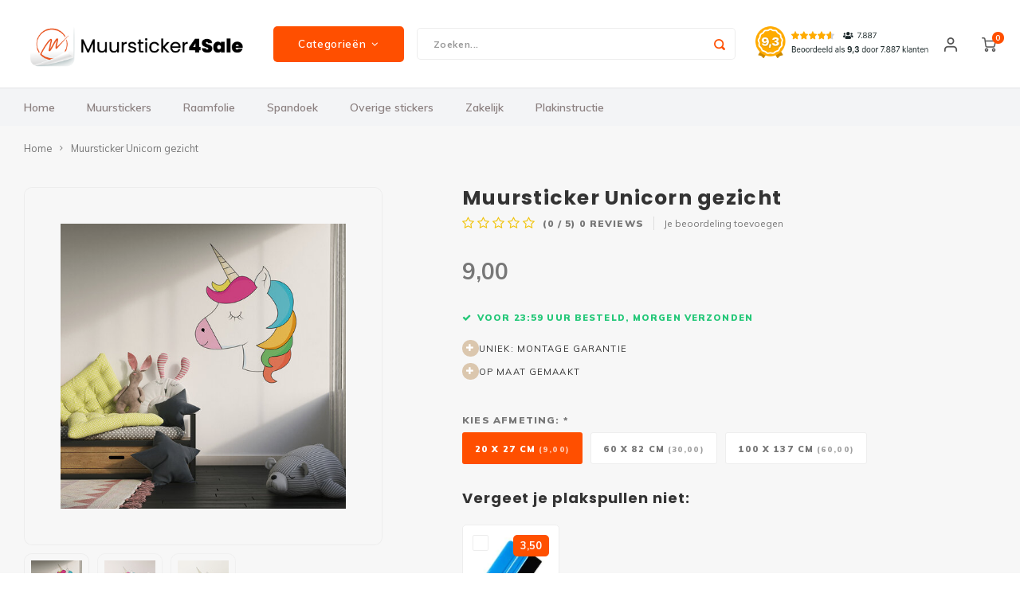

--- FILE ---
content_type: text/html;charset=utf-8
request_url: https://www.muursticker4sale.nl/muursticker-unicorn-gezicht.html
body_size: 27769
content:
<!DOCTYPE html>
<html lang="nl">
	
  <head>
  
  
<!--Pinterest Tag -->
<script>!function(e){if(!window.pintrk){window.pintrk = function () {window.pintrk.queue.push(Array.prototype.slice.call(arguments))};varn=window.pintrk;n.queue=[],n.version="3.0";vart=document.createElement("script");t.async=!0,t.src=e;varr=document.getElementsByTagName("script")[0];r.parentNode.insertBefore(t,r)}}("https://s.pinimg.com/ct/core.js");pintrk('load', '2613049438174', {em: '<user_email_address>'});pintrk('page');</script><noscript><img height="1" width="1" style="display:none;" alt=""src="https://ct.pinterest.com/v3/?tid=2613049438174&pd[em]=<hashed_email_address>&noscript=1" /></noscript><!--end Pinterest Tag -->
<script>(function(w,d,t,r,u){var f,n,i;w[u]=w[u]||[],f=function(){var o={ti:"25022247"};o.q=w[u],w[u]=new 
UET(o),w[u].push("pageLoad")},n=d.createElement(t),n.src=r,n.async=1,n.onload=n.onreadystatechange=function(){var s=this.readyState;s&&s!=="loaded"&&s!=="complete"||(f(),n.onload=n.onreadystatechange=null)},i=d.getElementsByTagName(t)[0],i.parentNode.insertBefore(n,i)})(window,document,"script","//bat.bing.com/bat.js","uetq");</script>
<!--Facebook Pixel Code -->
<script>!function(f,b,e,v,n,t,s){if(f.fbq)return;n=f.fbq=function(){n.callMethod?n.callMethod.apply(n,arguments):n.queue.push(arguments)};if(!f._fbq)f._fbq=n;n.push=n;n.loaded=!0;n.version='2.0';n.queue=[];t=b.createElement(e);t.async=!0;t.src=v;s=b.getElementsByTagName(e)[0];s.parentNode.insertBefore(t,s)}(window, document,'script','https://connect.facebook.net/en_US/fbevents.js');fbq('init', '556933191148652');fbq('track', 'PageView');</script><noscript><img height="1" width="1" style="display:none"src="https://www.facebook.com/tr?id=556933191148652&ev=PageView&noscript=1"/></noscript><!--End Facebook Pixel Code -->


  
        
    <meta charset="utf-8"/>
<!-- [START] 'blocks/head.rain' -->
<!--

  (c) 2008-2026 Lightspeed Netherlands B.V.
  http://www.lightspeedhq.com
  Generated: 31-01-2026 @ 15:17:27

-->
<link rel="canonical" href="https://www.muursticker4sale.nl/muursticker-unicorn-gezicht.html"/>
<link rel="alternate" href="https://www.muursticker4sale.nl/index.rss" type="application/rss+xml" title="Nieuwe producten"/>
<meta name="robots" content="noodp,noydir"/>
<meta name="google-site-verification" content="mmK93wxViQ1lyAtRvx3XwQxnv1UbvShDQyqdC3TXz2Y"/>
<meta property="og:url" content="https://www.muursticker4sale.nl/muursticker-unicorn-gezicht.html?source=facebook"/>
<meta property="og:site_name" content=" Muursticker4sale"/>
<meta property="og:title" content="Muursticker Unicorn gezicht "/>
<meta property="og:description" content="Voeg betovering toe aan uw ruimte met onze Eenhoorngezicht muursticker. Levendig, duurzaam en perfect voor kinderkamers. Breng magie in elke kamer!"/>
<meta property="og:image" content="https://cdn.webshopapp.com/shops/56863/files/450767142/muursticker-unicorn-gezicht.jpg"/>
<script>
(function(w,d,t,r,u){var f,n,i;w[u]=w[u]||[],f=function(){var o={ti:"25022247"};o.q=w[u],w[u]=new UET(o),w[u].push("pageLoad")},n=d.createElement(t),n.src=r,n.async=1,n.onload=n.onreadystatechange=function(){var s=this.readyState;s&&s!=="loaded"&&s!=="complete"||(f(),n.onload=n.onreadystatechange=null)},i=d.getElementsByTagName(t)[0],i.parentNode.insertBefore(n,i)})(window,document,"script","//bat.bing.com/bat.js","uetq");
</script>
<script src="https://www.powr.io/powr.js?external-type=lightspeed"></script>
<script src="https://facebook.dmwsconnector.nl/shop-assets/56863/capi.js?id=ba27f24084b14179d4ab566a8ba15b22"></script>
<script>
<script>
     // Add this script right after your base UET tag code
     window.uetq = window.uetq || [];
     window.uetq.push('set', { 'pid': { 
            'em': 'contoso@example.com', // Replace with the variable that holds the user's email address. 
            'ph': '+14250000000', // Replace with the variable that holds the user's phone number. 
     } });
</script>
</script>
<script src="https://designer.printlane.com/js/lightspeed/56863.js?rnd=1763474852017"></script>
<script>
/* CRW - Head injection by InStijl Media - generated at: 30-01-2026 19:25:27 */
var ism_rating = "9.3";
var ism_rating_5 = "4.65";
var ism_ratingcount = "7911";
var ism_ratingpage = "https://www.webwinkelkeur.nl/webshop/Muursticker4sale-B-V-_1215796";
var ism_last_reviews = '[{"review_id":0,"name":"Sheree Doorson","date":"30-01-2026 11:13","score":10,"review":"Snelle levering. De plaatjes komen er prachtig uit. "},{"review_id":1,"name":"Remco Knolle","date":"29-01-2026 16:28","score":10,"review":""},{"review_id":2,"name":"vincent kautz","date":"29-01-2026 12:02","score":10,"review":""},{"review_id":3,"name":"C Pol","date":"29-01-2026 11:45","score":8,"review":""},{"review_id":4,"name":"Carla Bosters","date":"29-01-2026 10:59","score":10,"review":""}]';
var review_system = "<a href=\'https://www.webwinkelkeur.nl/webshop/Muursticker4sale-B-V-_1215796\' target=\'_blank\'>Webwinkel Keur</a>";
var shop_name = " Muursticker4sale";
var starsColor = "#FF4F00";
var languages = ["/", "/nl/", "/en/", "/de/", "/da/", "/us/", "/es/", "/fr/", "/fc/", "/it/", "/no/", "/pl/"];

/* Inject Rich Snippets */
    (function(){
        var data = {
                "@context": "http://schema.org",
                "@type": "Organization",
                "name" : " Muursticker4sale",
                "aggregateRating": {
                      "@type": "AggregateRating",
                      "ratingValue" : "9.3",
                      "bestRating" : "10",
                      "reviewCount" : "7911",
                      "worstRating" : "1"
                }
        };
        var script = document.createElement("script");
        script.type = "application/ld+json";
        script.innerHTML = JSON.stringify(data);
        document.getElementsByTagName("head")[0].appendChild(script);
    })(document);
</script>
<!--[if lt IE 9]>
<script src="https://cdn.webshopapp.com/assets/html5shiv.js?2025-02-20"></script>
<![endif]-->
<!-- [END] 'blocks/head.rain' -->
    <title>Muursticker Unicorn gezicht  -  Muursticker4sale</title>
    <meta name="description" content="Voeg betovering toe aan uw ruimte met onze Eenhoorngezicht muursticker. Levendig, duurzaam en perfect voor kinderkamers. Breng magie in elke kamer!" />
    <meta name="keywords" content="Muursticker, Unicorn, gezicht" />
    <meta name="facebook-domain-verification" content="8vevgiw3cj7xb0egvg39lpe329qh54" />
    <meta http-equiv="X-UA-Compatible" content="IE=edge,chrome=1">
    <meta name="viewport" content="width=device-width, initial-scale=1.0">
    <meta name="apple-mobile-web-app-capable" content="yes">
    <meta name="apple-mobile-web-app-status-bar-style" content="black">
    <meta property="fb:app_id" content="966242223397117"/>
    <meta name="viewport" content="width=device-width, initial-scale=1, maximum-scale=1, user-scalable=0"/>
    <meta name="apple-mobile-web-app-capable" content="yes">
    <meta name="HandheldFriendly" content="true" /> 
		<meta name="apple-mobile-web-app-title" content=" Muursticker4sale">
  	<meta property="og:image" content="https://cdn.webshopapp.com/shops/56863/themes/176754/v/2146482/assets/logo.png?20240523134335" />  
		<link rel="apple-touch-icon-precomposed" href="https://cdn.webshopapp.com/shops/56863/themes/176754/v/1949126/assets/homescreen-icon.jpg?20231106162110"/>
  
    <link rel="shortcut icon" href="https://cdn.webshopapp.com/shops/56863/themes/176754/v/1905971/assets/favicon.ico?20230616094653" type="image/x-icon" />
    <link href='//fonts.googleapis.com/css?family=Muli:400,300,500,600,700,800,900' rel='stylesheet' type='text/css'>
    <link href='//fonts.googleapis.com/css?family=Poppins:400,300,500,600,700,800,900' rel='stylesheet' type='text/css'>
    <link rel="stylesheet" href="https://cdn.webshopapp.com/shops/56863/themes/176754/assets/bootstrap-min.css?20260125103742" />
    <link rel="stylesheet" href="https://cdn.webshopapp.com/shops/56863/themes/176754/assets/font-awesome-min.css?20260125103742" />
  	  	<link href="https://cdn.webshopapp.com/shops/56863/themes/176754/assets/gibbon-icons.css?20260125103742" rel="stylesheet">
    <link rel="stylesheet" href="https://cdn.webshopapp.com/shops/56863/themes/176754/assets/owl-carousel-min.css?20260125103742" />  
    <link rel="stylesheet" href="https://cdn.webshopapp.com/shops/56863/themes/176754/assets/semantic.css?20260125103742" />  
    <link rel="stylesheet" href="https://cdn.webshopapp.com/shops/56863/themes/176754/assets/jquery-fancybox-min.css?20260125103742" /> 
    <link rel="stylesheet" href="https://cdn.webshopapp.com/shops/56863/themes/176754/assets/style.css?20260125103742?903" /> 
    <link rel="stylesheet" href="https://cdn.webshopapp.com/shops/56863/themes/176754/assets/settings.css?20260125103742" />  
    <link rel="stylesheet" href="https://cdn.webshopapp.com/assets/gui-2-0.css?2025-02-20" />
    <link rel="stylesheet" href="https://cdn.webshopapp.com/assets/gui-responsive-2-0.css?2025-02-20" />   
    <link rel="stylesheet" href="https://cdn.webshopapp.com/shops/56863/themes/176754/assets/custom.css?20260125103742" />

    <script  src="https://cdn.webshopapp.com/assets/jquery-1-9-1.js?2025-02-20"></script>
    <script  src="https://cdn.webshopapp.com/assets/jquery-ui-1-10-1.js?2025-02-20"></script>
    
    <script  src="https://cdn.webshopapp.com/shops/56863/themes/176754/assets/bootstrap-min.js?20260125103742"></script>
    <script  src="https://cdn.webshopapp.com/shops/56863/themes/176754/assets/owl-carousel-min.js?20260125103742"></script>
    <script  src="https://cdn.webshopapp.com/shops/56863/themes/176754/assets/semantic.js?20260125103742"></script>
    <script  src="https://cdn.webshopapp.com/shops/56863/themes/176754/assets/jquery-fancybox-min.js?20260125103742"></script>
    <script  src="https://cdn.webshopapp.com/shops/56863/themes/176754/assets/moment-min.js?20260125103742"></script>  
    <script  src="https://cdn.webshopapp.com/shops/56863/themes/176754/assets/js-cookie.js?20260125103742"></script>
    <script  src="https://cdn.webshopapp.com/shops/56863/themes/176754/assets/jquery-countdown-min.js?20260125103742"></script>
  	<script  src="https://cdn.webshopapp.com/shops/56863/themes/176754/assets/masonry.js?20260125103742"></script>
    <script  src="https://cdn.webshopapp.com/shops/56863/themes/176754/assets/lazyload.js?20260125103742"></script>
  	<script>var stickyHeader = true;</script>
    <script  src="https://cdn.webshopapp.com/shops/56863/themes/176754/assets/global.js?20260125103742?224"></script>
  	<script  src="//cdnjs.cloudflare.com/ajax/libs/jqueryui-touch-punch/0.2.3/jquery.ui.touch-punch.min.js"></script>
  
  	
    <script src="https://cdn.webshopapp.com/shops/56863/themes/176754/assets/required-fields.js?20260125103742"></script>
  	
    
    <script  src="https://cdn.webshopapp.com/shops/56863/themes/176754/assets/jcarousel.js?20260125103742"></script>
    <script  src="https://cdn.webshopapp.com/assets/gui.js?2025-02-20"></script>
    <script  src="https://cdn.webshopapp.com/assets/gui-responsive-2-0.js?2025-02-20"></script>
    
        
  
  <!-- Google Tag Manager -->
<script >(function(w,d,s,l,i){w[l]=w[l]||[];w[l].push({'gtm.start':
new Date().getTime(),event:'gtm.js'});var f=d.getElementsByTagName(s)[0],
j=d.createElement(s),dl=l!='dataLayer'?'&l='+l:'';j.async=true;j.src=
'https://www.googletagmanager.com/gtm.js?id='+i+dl;f.parentNode.insertBefore(j,f);
})(window,document,'script','dataLayer','GTM-N42NK9W');</script>
<!-- End Google Tag Manager -->
    
    <!--[if lt IE 9]>
    <link rel="stylesheet" href="https://cdn.webshopapp.com/shops/56863/themes/176754/assets/style-ie.css?20260125103742" />
    <![endif]-->
  </head>  <body class=" no-mobile-bar"><script type="application/ld+json">
[
			{
    "@context": "http://schema.org",
    "@type": "BreadcrumbList",
    "itemListElement":
    [
      {
        "@type": "ListItem",
        "position": 1,
        "item": {
        	"@id": "https://www.muursticker4sale.nl/",
        	"name": "Home"
        }
      },
    	    	{
    		"@type": "ListItem",
     		"position": 2,
     		"item":	{
      		"@id": "https://www.muursticker4sale.nl/muursticker-unicorn-gezicht.html",
      		"name": "Muursticker Unicorn gezicht"
    		}
    	}    	    ]
  },
      
      
  {
    "@context": "http://schema.org",
    "@type": "Product", 
    "name": "Muursticker Unicorn gezicht",
    "url": "https://www.muursticker4sale.nl/muursticker-unicorn-gezicht.html",
            "image": "https://cdn.webshopapp.com/shops/56863/files/450767142/300x250x2/muursticker-unicorn-gezicht.jpg",    "gtin13": "6151102081023",    "mpn": "K901",        "offers": {
      "@type": "Offer",
      "price": "9.00",
      "url": "https://www.muursticker4sale.nl/muursticker-unicorn-gezicht.html",
      "priceValidUntil": "2027-01-31",
      "priceCurrency": "EUR"
            	,"availability": "https://schema.org/InStock"
                ,"inventoryLevel": "1000"
                    
    }
      },
      
    {
  "@context": "http://schema.org",
  "@id": "https://www.muursticker4sale.nl/#Organization",
  "@type": "Organization",
  "url": "https://www.muursticker4sale.nl/", 
  "name": " Muursticker4sale",
  "logo": "https://cdn.webshopapp.com/shops/56863/themes/176754/v/2146482/assets/logo.png?20240523134335",
  "telephone": "036 234 00 66 ",
  "email": ""
  ,
  "aggregateRating": {
        "@type": "AggregateRating",
        "bestRating": "10",
        "worstRating": "1",
        "ratingValue": "9,3",
        "reviewCount": "4388",
        "url":"https://www.webwinkelkeur.nl/webshop/Muursticker4sale-B-V-_1215796/reviews"
    }
      }
  ]
</script><div class="cart-messages hidden"><ul></ul></div><div id="cart-popup" class="cart-popup mobile-popup" data-popup="cart"><div class="popup-inner"><div class="inner cart-wrap"><div class="table"><div class="title-small title-font">Winkelwagen</div><div class="general-content cart-content"></div><div class="empty-cart">
      	Geen producten gevonden...
      </div><div class="table-wrap"><form id="gui-form-cart" action="https://www.muursticker4sale.nl/cart/update/" method="post"><table></table></form></div><div class="shipping-discount hidden"><div class="discount-block"><form class="gui-form-discount" action="https://www.muursticker4sale.nl/cart/setDiscount/" method="post"><input class="standard-input" type="text" name="code" placeholder="Kortingscode"><a class="btn btn-small accent add-discount"  href="javascript:;"><i class="fa fa-plus"></i></a></form></div></div></div><div class="totals-wrap"><div class="totals"><div class="title-small title-font hidden-xs"><span data-cart-items>0</span> artikelen</div><table><tr><td>Totaal excl. btw</td><td data-cart-total-excl>0,00</td></tr><tr><td>BTW</td><td data-cart-total-vat>0,00</td></tr><tr><td>Totaal</td><td data-cart-total-incl>0,00</td></tr></table><div class="buttons"><a class="btn accent" href="https://www.muursticker4sale.nl/checkout/">Naar de kassa</a><a class="btn light hidden-xs" href="javascript:;" data-fancybox-close>Ga verder met winkelen</a></div></div><div class="payments hidden-xs"><a href="https://www.muursticker4sale.nl/service/payment-methods/" title="Betaalmethoden"><img class="lazy" src="https://cdn.webshopapp.com/shops/56863/themes/176754/assets/blank.gif?20260125103742" data-src="https://cdn.webshopapp.com/shops/56863/themes/176754/assets/ideal.png?20260125103742" data-srcset="https://cdn.webshopapp.com/shops/56863/themes/176754/assets/ideal.png?20260125103742 1x" alt="iDEAL" width="62" height="32" /></a><a href="https://www.muursticker4sale.nl/service/payment-methods/" title="Betaalmethoden"><img class="lazy" src="https://cdn.webshopapp.com/shops/56863/themes/176754/assets/blank.gif?20260125103742" data-src="https://cdn.webshopapp.com/shops/56863/themes/176754/assets/mistercash.png?20260125103742" data-srcset="https://cdn.webshopapp.com/shops/56863/themes/176754/assets/mistercash.png?20260125103742 1x" alt="Bancontact" width="62" height="32" /></a><a href="https://www.muursticker4sale.nl/service/payment-methods/" title="Betaalmethoden"><img class="lazy" src="https://cdn.webshopapp.com/shops/56863/themes/176754/assets/blank.gif?20260125103742" data-src="https://cdn.webshopapp.com/shops/56863/themes/176754/assets/mastercard.png?20260125103742" data-srcset="https://cdn.webshopapp.com/shops/56863/themes/176754/assets/mastercard.png?20260125103742 1x" alt="MasterCard" width="62" height="32" /></a><a href="https://www.muursticker4sale.nl/service/payment-methods/" title="Betaalmethoden"><img class="lazy" src="https://cdn.webshopapp.com/shops/56863/themes/176754/assets/blank.gif?20260125103742" data-src="https://cdn.webshopapp.com/shops/56863/themes/176754/assets/maestro.png?20260125103742" data-srcset="https://cdn.webshopapp.com/shops/56863/themes/176754/assets/maestro.png?20260125103742 1x" alt="Maestro" width="62" height="32" /></a><a href="https://www.muursticker4sale.nl/service/payment-methods/" title="Betaalmethoden"><img class="lazy" src="https://cdn.webshopapp.com/shops/56863/themes/176754/assets/blank.gif?20260125103742" data-src="https://cdn.webshopapp.com/shops/56863/themes/176754/assets/belfius.png?20260125103742" data-srcset="https://cdn.webshopapp.com/shops/56863/themes/176754/assets/belfius.png?20260125103742 1x" alt="Belfius" width="62" height="32" /></a><a href="https://www.muursticker4sale.nl/service/payment-methods/" title="Betaalmethoden"><img class="lazy" src="https://cdn.webshopapp.com/shops/56863/themes/176754/assets/blank.gif?20260125103742" data-src="https://cdn.webshopapp.com/shops/56863/themes/176754/assets/kbc.png?20260125103742" data-srcset="https://cdn.webshopapp.com/shops/56863/themes/176754/assets/kbc.png?20260125103742 1x" alt="KBC" width="62" height="32" /></a><a href="https://www.muursticker4sale.nl/service/payment-methods/" title="Betaalmethoden"><img class="lazy" src="https://cdn.webshopapp.com/shops/56863/themes/176754/assets/blank.gif?20260125103742" data-src="https://cdn.webshopapp.com/shops/56863/themes/176754/assets/paypal.png?20260125103742" data-srcset="https://cdn.webshopapp.com/shops/56863/themes/176754/assets/paypal.png?20260125103742 1x" alt="PayPal" width="62" height="32" /></a><a href="https://www.muursticker4sale.nl/service/payment-methods/" title="Betaalmethoden"><img class="lazy" src="https://cdn.webshopapp.com/shops/56863/themes/176754/assets/blank.gif?20260125103742" data-src="https://cdn.webshopapp.com/shops/56863/themes/176754/assets/visa.png?20260125103742" data-srcset="https://cdn.webshopapp.com/shops/56863/themes/176754/assets/visa.png?20260125103742 1x" alt="Visa" width="62" height="32" /></a><a href="https://www.muursticker4sale.nl/service/payment-methods/" title="Betaalmethoden"><img class="lazy" src="https://cdn.webshopapp.com/shops/56863/themes/176754/assets/blank.gif?20260125103742" data-src="https://cdn.webshopapp.com/shops/56863/themes/176754/assets/klarnapaylater.png?20260125103742" data-srcset="https://cdn.webshopapp.com/shops/56863/themes/176754/assets/klarnapaylater.png?20260125103742 1x" alt="Klarna." width="62" height="32" /></a><a href="https://www.muursticker4sale.nl/service/payment-methods/" title="Betaalmethoden"><img class="lazy" src="https://cdn.webshopapp.com/shops/56863/themes/176754/assets/blank.gif?20260125103742" data-src="https://cdn.webshopapp.com/shops/56863/themes/176754/assets/americanexpress.png?20260125103742" data-srcset="https://cdn.webshopapp.com/shops/56863/themes/176754/assets/americanexpress.png?20260125103742 1x" alt="American Express" width="62" height="32" /></a></div></div></div></div><div class="close-popup"><div class="close-popup-inner"><a href="javascript:;" class="close-mobile-popup" data-fancybox-close>
        Sluiten
      </a></div></div></div><div id="login-popup" class="mobile-popup" data-popup="login"><div class="popup-inner"><div class="title-small title-font">Inloggen</div><form class="formLogin" id="formLogin" action="https://www.muursticker4sale.nl/account/loginPost/?return=https%3A%2F%2Fwww.muursticker4sale.nl%2Fmuursticker-unicorn-gezicht.html" method="post"><input type="hidden" name="key" value="a0c5ca26257d0b6f114fb1ec3b4fcf4d" /><input type="hidden" name="type" value="login" /><input type="submit" hidden/><input type="text" name="email" id="formLoginEmail" value="" placeholder="E-mailadres" class="standard-input" /><input type="password" name="password" id="formLoginPassword" value="" placeholder="Wachtwoord" class="standard-input"/><div class="buttons"><a class="btn accent" href="#" onclick="$('#formLogin').submit(); return false;" title="Inloggen">Inloggen</a></div></form><div class="options"><a class="forgot-pw" href="https://www.muursticker4sale.nl/account/password/">Wachtwoord vergeten?</a><span class="or">of</span><a class="no-account" href="https://www.muursticker4sale.nl/account/register/">Nog geen account? Klik</a></div></div><div class="close-popup"><div class="close-popup-inner"><a href="javascript:;" class="close-mobile-popup" data-fancybox-close>
        Sluiten
      </a></div></div></div><div id="language-currency-popup" class="language-currency-popup mobile-popup"><div class="popup-inner"><div class="language-section"><div class="title-small title-font">Taal</div><div class="options-wrap"><div class="option active"><a href="https://www.muursticker4sale.nl/go/product/149728313"><div class="inner"><div class="icon"><img class="lazy" src="https://cdn.webshopapp.com/shops/56863/themes/176754/assets/blank.gif?20260125103742" data-src="https://cdn.webshopapp.com/shops/56863/themes/176754/assets/flag-nl.svg?20260125103742" data-srcset="https://cdn.webshopapp.com/shops/56863/themes/176754/assets/flag-nl.svg?20260125103742 1x" alt="flag-Nederlands"></div><div class="text">Nederlands</div></div></a></div></div></div><div class="close-popup"><div class="close-popup-inner"><a href="javascript:;" class="close-mobile-popup" data-fancybox-close>
          Sluiten
        </a></div></div></div></div><div class="mobile-menu mobile-popup" data-popup="menu"><div class="popup-inner"><div class="menu-wrap"><div class="breads">Hoofdmenu</div><div class="title-small title-font">Categorieën</div><div class="menu"><ul><li class=""><a class="normal-link" href="https://www.muursticker4sale.nl/muurstickers/">Muurstickers<span class="more-cats"><i class="fa fa-chevron-right"></i></span></a><div class="subs"><div class="breads">Hoofdmenu / muurstickers</div><div class="title-small title-font text-center subs-back"><i class="fa fa-chevron-left"></i>Muurstickers</div><ul class=""><li class=""><a class="normal-link" href="https://www.muursticker4sale.nl/muurstickers/alle-muurstickers/">Alle muurstickers</a></li><li class=""><a class="normal-link" href="https://www.muursticker4sale.nl/muurstickers/baby-en-kinderkamer/">Baby- en Kinderkamer<span class="more-cats"><i class="fa fa-chevron-right"></i></span></a><div class="subs"><div class="breads">Hoofdmenu / muurstickers / alle muurstickers / baby- en kinderkamer</div><div class="title-small title-font text-center subs-back"><i class="fa fa-chevron-left"></i>Baby- en Kinderkamer</div><ul class=""><li class=""><a class="normal-link" href="https://www.muursticker4sale.nl/muurstickers/baby-en-kinderkamer/naam-stickers/">Naam stickers</a></li><li class=""><a class="normal-link" href="https://www.muursticker4sale.nl/muurstickers/baby-en-kinderkamer/teksten-en-gedichten/">Teksten en gedichten </a></li><li class=""><a class="normal-link" href="https://www.muursticker4sale.nl/muurstickers/baby-en-kinderkamer/muursticker-eenhoorn-unicorn/">Muursticker Eenhoorn / Unicorn </a></li><li class=""><a class="normal-link" href="https://www.muursticker4sale.nl/muurstickers/baby-en-kinderkamer/muursticker-aap/">Muursticker aap </a></li><li class=""><a class="normal-link" href="https://www.muursticker4sale.nl/muurstickers/baby-en-kinderkamer/muursticker-regenboog/">Muursticker regenboog </a></li><li class=""><a class="normal-link" href="https://www.muursticker4sale.nl/muurstickers/baby-en-kinderkamer/muursticker-dieren/">Muursticker dieren</a></li><li class=""><a class="normal-link" href="https://www.muursticker4sale.nl/muurstickers/baby-en-kinderkamer/voertuig/">Voertuig </a></li><li class=""><a class="normal-link" href="https://www.muursticker4sale.nl/muurstickers/baby-en-kinderkamer/sport/">Sport</a></li><li class=""><a class="normal-link" href="https://www.muursticker4sale.nl/muurstickers/baby-en-kinderkamer/game-muurstickers/">Game muurstickers </a></li><li class=""><a class="normal-link" href="https://www.muursticker4sale.nl/muurstickers/baby-en-kinderkamer/muursticker-figuren/">Muursticker Figuren </a></li><li class=""><a class="normal-link" href="https://www.muursticker4sale.nl/muurstickers/baby-en-kinderkamer/bloemen/">Bloemen</a></li><li class=""><a class="normal-link" href="https://www.muursticker4sale.nl/muurstickers/baby-en-kinderkamer/vormen/">Vormen </a></li></ul></div></li><li class=""><a class="normal-link" href="https://www.muursticker4sale.nl/muurstickers/magnetische-muursticker/">Magnetische muursticker</a></li><li class=""><a class="normal-link" href="https://www.muursticker4sale.nl/muurstickers/muurcirkel/">Muurcirkel <span class="more-cats"><i class="fa fa-chevron-right"></i></span></a><div class="subs"><div class="breads">Hoofdmenu / muurstickers / alle muurstickers / baby- en kinderkamer / magnetische muursticker / muurcirkel </div><div class="title-small title-font text-center subs-back"><i class="fa fa-chevron-left"></i>Muurcirkel </div><ul class=""><li class=""><a class="normal-link" href="https://www.muursticker4sale.nl/muurstickers/muurcirkel/eigen-foto/">Eigen foto</a></li><li class=""><a class="normal-link" href="https://www.muursticker4sale.nl/muurstickers/muurcirkel/natuur/">Natuur</a></li><li class=""><a class="normal-link" href="https://www.muursticker4sale.nl/muurstickers/muurcirkel/dieren/">Dieren</a></li><li class=""><a class="normal-link" href="https://www.muursticker4sale.nl/muurstickers/muurcirkel/bloemen/">Bloemen</a></li><li class=""><a class="normal-link" href="https://www.muursticker4sale.nl/muurstickers/muurcirkel/jungle/">Jungle </a></li><li class=""><a class="normal-link" href="https://www.muursticker4sale.nl/muurstickers/muurcirkel/meesterwerken/">Meesterwerken </a></li><li class=""><a class="normal-link" href="https://www.muursticker4sale.nl/muurstickers/muurcirkel/ruimte/">Ruimte</a></li></ul></div></li><li class=""><a class="normal-link" href="https://www.muursticker4sale.nl/muurstickers/slaapkamer/">Slaapkamer</a></li><li class=""><a class="normal-link" href="https://www.muursticker4sale.nl/muurstickers/woonkamer/">Woonkamer</a></li><li class=""><a class="normal-link" href="https://www.muursticker4sale.nl/muurstickers/keuken/">Keuken</a></li><li class=""><a class="normal-link" href="https://www.muursticker4sale.nl/muurstickers/wasruimte-muurstickers/">Wasruimte muurstickers</a></li><li class=""><a class="normal-link" href="https://www.muursticker4sale.nl/muurstickers/badkamer/">Badkamer</a></li><li class=""><a class="normal-link" href="https://www.muursticker4sale.nl/muurstickers/toilet/">Toilet</a></li><li class=""><a class="normal-link" href="https://www.muursticker4sale.nl/muurstickers/religie/">Religie</a></li><li class=""><a class="normal-link" href="https://www.muursticker4sale.nl/muurstickers/steden/">Steden</a></li><li class=""><a class="normal-link" href="https://www.muursticker4sale.nl/muurstickers/tuin/">Tuin</a></li><li class=""><a class="normal-link" href="https://www.muursticker4sale.nl/muurstickers/sport/">Sport</a></li><li class=""><a class="normal-link" href="https://www.muursticker4sale.nl/muurstickers/origami/">Origami</a></li></ul></div></li><li class=""><a class="normal-link" href="https://www.muursticker4sale.nl/raamfolie/">Raamfolie<span class="more-cats"><i class="fa fa-chevron-right"></i></span></a><div class="subs"><div class="breads">Hoofdmenu / raamfolie</div><div class="title-small title-font text-center subs-back"><i class="fa fa-chevron-left"></i>Raamfolie</div><ul class=""><li class=""><a class="normal-link" href="https://www.muursticker4sale.nl/raamfolie/alle-raamfolie/">Alle raamfolie</a></li><li class=""><a class="normal-link" href="https://www.muursticker4sale.nl/raamfolie/voordeur-folie/">Voordeur folie</a></li><li class=""><a class="normal-link" href="https://www.muursticker4sale.nl/raamfolie/horizontale-raamfolie/">Horizontale raamfolie</a></li><li class=""><a class="normal-link" href="https://www.muursticker4sale.nl/raamfolie/edge-glass-blanco/">Edge glass blanco </a></li><li class=""><a class="normal-link" href="https://www.muursticker4sale.nl/raamfolie/statische-raamfolie/">Statische raamfolie</a></li><li class=""><a class="normal-link" href="https://www.muursticker4sale.nl/raamfolie/verduisterende-raamfolie/">Verduisterende raamfolie</a></li><li class=""><a class="normal-link" href="https://www.muursticker4sale.nl/raamfolie/raamfolie-bloemen/">Raamfolie bloemen</a></li><li class=""><a class="normal-link" href="https://www.muursticker4sale.nl/raamfolie/badkamer-folie/">Badkamer folie</a></li><li class=""><a class="normal-link" href="https://www.muursticker4sale.nl/raamfolie/glas-in-lood/">Glas in lood </a></li><li class=""><a class="normal-link" href="https://www.muursticker4sale.nl/raamfolie/spiegelfolie/">Spiegelfolie </a></li><li class=""><a class="normal-link" href="https://www.muursticker4sale.nl/raamfolie/auto-raamfolie/">Auto raamfolie </a></li><li class=""><a class="normal-link" href="https://www.muursticker4sale.nl/raamfolie/zonwerende-folie/">Zonwerende folie</a></li><li class=""><a class="normal-link" href="https://www.muursticker4sale.nl/raamfolie/raamfolie-dieren/">Raamfolie dieren </a></li><li class=""><a class="normal-link" href="https://www.muursticker4sale.nl/raamfolie/design/">Design <span class="more-cats"><i class="fa fa-chevron-right"></i></span></a><div class="subs"><div class="breads">Hoofdmenu / raamfolie / alle raamfolie / voordeur folie / horizontale raamfolie / edge glass blanco  / statische raamfolie / verduisterende raamfolie / raamfolie bloemen / badkamer folie / glas in lood  / spiegelfolie  / auto raamfolie  / zonwerende folie / raamfolie dieren  / design </div><div class="title-small title-font text-center subs-back"><i class="fa fa-chevron-left"></i>Design </div><ul class=""><li class=""><a class="normal-link" href="https://www.muursticker4sale.nl/raamfolie/design/kader/">Kader</a></li><li class=""><a class="normal-link" href="https://www.muursticker4sale.nl/raamfolie/design/gradatie/">Gradatie</a></li><li class=""><a class="normal-link" href="https://www.muursticker4sale.nl/raamfolie/design/lijnen/">Lijnen</a></li><li class=""><a class="normal-link" href="https://www.muursticker4sale.nl/raamfolie/design/abstract/">Abstract</a></li><li class=""><a class="normal-link" href="https://www.muursticker4sale.nl/raamfolie/design/geometrische/">Geometrische</a></li></ul></div></li></ul></div></li><li class=""><a class="normal-link" href="https://www.muursticker4sale.nl/spandoek/">Spandoek<span class="more-cats"><i class="fa fa-chevron-right"></i></span></a><div class="subs"><div class="breads">Hoofdmenu / spandoek</div><div class="title-small title-font text-center subs-back"><i class="fa fa-chevron-left"></i>Spandoek</div><ul class=""><li class=""><a class="normal-link" href="https://www.muursticker4sale.nl/spandoek/zelf-ontwerpen/">Zelf ontwerpen </a></li><li class=""><a class="normal-link" href="https://www.muursticker4sale.nl/spandoek/verjaardag/">Verjaardag</a></li><li class=""><a class="normal-link" href="https://www.muursticker4sale.nl/spandoek/abraham-sarah/">Abraham &amp; Sarah</a></li><li class=""><a class="normal-link" href="https://www.muursticker4sale.nl/spandoek/bruiloft/">Bruiloft </a></li><li class=""><a class="normal-link" href="https://www.muursticker4sale.nl/spandoek/geboorte/">Geboorte</a></li><li class=""><a class="normal-link" href="https://www.muursticker4sale.nl/spandoek/geslaagd/">Geslaagd</a></li><li class=""><a class="normal-link" href="https://www.muursticker4sale.nl/spandoek/welkom-thuis/">Welkom thuis </a></li><li class=""><a class="normal-link" href="https://www.muursticker4sale.nl/spandoek/pensioen/">Pensioen </a></li><li class=""><a class="normal-link" href="https://www.muursticker4sale.nl/spandoek/thema/">Thema <span class="more-cats"><i class="fa fa-chevron-right"></i></span></a><div class="subs"><div class="breads">Hoofdmenu / spandoek / zelf ontwerpen  / verjaardag / abraham &amp; sarah / bruiloft  / geboorte / geslaagd / welkom thuis  / pensioen  / thema </div><div class="title-small title-font text-center subs-back"><i class="fa fa-chevron-left"></i>Thema </div><ul class=""><li class=""><a class="normal-link" href="https://www.muursticker4sale.nl/spandoek/thema/halloween/">Halloween </a></li><li class=""><a class="normal-link" href="https://www.muursticker4sale.nl/spandoek/thema/kerst/">Kerst</a></li></ul></div></li><li class=""><a class="normal-link" href="https://www.muursticker4sale.nl/spandoek/babyshower/">Babyshower</a></li><li class=""><a class="normal-link" href="https://www.muursticker4sale.nl/spandoek/bedrijven/">Bedrijven <span class="more-cats"><i class="fa fa-chevron-right"></i></span></a><div class="subs"><div class="breads">Hoofdmenu / spandoek / zelf ontwerpen  / verjaardag / abraham &amp; sarah / bruiloft  / geboorte / geslaagd / welkom thuis  / pensioen  / thema  / babyshower / bedrijven </div><div class="title-small title-font text-center subs-back"><i class="fa fa-chevron-left"></i>Bedrijven </div><ul class=""><li class=""><a class="normal-link" href="https://www.muursticker4sale.nl/spandoek/bedrijven/schilder-stukadoor-spandoek/">Schilder/Stukadoor spandoek</a></li></ul></div></li></ul></div></li><li class=""><a class="normal-link" href="https://www.muursticker4sale.nl/overige-stickers/">Overige stickers <span class="more-cats"><i class="fa fa-chevron-right"></i></span></a><div class="subs"><div class="breads">Hoofdmenu / overige stickers </div><div class="title-small title-font text-center subs-back"><i class="fa fa-chevron-left"></i>Overige stickers </div><ul class=""><li class=""><a class="normal-link" href="https://www.muursticker4sale.nl/overige-stickers/raamstickers/">Raamstickers </a></li><li class=""><a class="normal-link" href="https://www.muursticker4sale.nl/overige-stickers/behang/">Behang<span class="more-cats"><i class="fa fa-chevron-right"></i></span></a><div class="subs"><div class="breads">Hoofdmenu / overige stickers  / raamstickers  / behang</div><div class="title-small title-font text-center subs-back"><i class="fa fa-chevron-left"></i>Behang</div><ul class=""><li class=""><a class="normal-link" href="https://www.muursticker4sale.nl/overige-stickers/behang/kinderkamer/">Kinderkamer</a></li><li class=""><a class="normal-link" href="https://www.muursticker4sale.nl/overige-stickers/behang/bloemen/">Bloemen</a></li><li class=""><a class="normal-link" href="https://www.muursticker4sale.nl/overige-stickers/behang/natuur/">Natuur</a></li></ul></div></li><li class=""><a class="normal-link" href="https://www.muursticker4sale.nl/overige-stickers/raamsticker-geboorte/">Raamsticker geboorte</a></li><li class=""><a class="normal-link" href="https://www.muursticker4sale.nl/overige-stickers/toilet/">Toilet</a></li><li class=""><a class="normal-link" href="https://www.muursticker4sale.nl/overige-stickers/containerstickers/">Containerstickers</a></li><li class=""><a class="normal-link" href="https://www.muursticker4sale.nl/overige-stickers/deursticker/">Deursticker</a></li><li class=""><a class="normal-link" href="https://www.muursticker4sale.nl/overige-stickers/naambord/">Naambord</a></li><li class=""><a class="normal-link" href="https://www.muursticker4sale.nl/overige-stickers/voertuig/">Voertuig </a></li><li class=""><a class="normal-link" href="https://www.muursticker4sale.nl/overige-stickers/meubelstickers/">Meubelstickers</a></li><li class=""><a class="normal-link" href="https://www.muursticker4sale.nl/overige-stickers/kerst/">Kerst</a></li><li class=""><a class="normal-link" href="https://www.muursticker4sale.nl/overige-stickers/trapstickers/">Trapstickers</a></li><li class=""><a class="normal-link" href="https://www.muursticker4sale.nl/overige-stickers/verjaardag/">Verjaardag</a></li><li class=""><a class="normal-link" href="https://www.muursticker4sale.nl/overige-stickers/plakspullen/">Plakspullen</a></li><li class=""><a class="normal-link" href="https://www.muursticker4sale.nl/overige-stickers/social-media-stickers/">Social media stickers</a></li><li class=""><a class="normal-link" href="https://www.muursticker4sale.nl/overige-stickers/tuinposter/">Tuinposter</a></li></ul></div></li><li class=""><a class="normal-link" href="https://www.muursticker4sale.nl/zakelijk/">Zakelijk <span class="more-cats"><i class="fa fa-chevron-right"></i></span></a><div class="subs"><div class="breads">Hoofdmenu / zakelijk </div><div class="title-small title-font text-center subs-back"><i class="fa fa-chevron-left"></i>Zakelijk </div><ul class=""><li class=""><a class="normal-link" href="https://www.muursticker4sale.nl/zakelijk/raamfolie/">Raamfolie</a></li><li class=""><a class="normal-link" href="https://www.muursticker4sale.nl/zakelijk/logo/">Logo</a></li><li class=""><a class="normal-link" href="https://www.muursticker4sale.nl/zakelijk/openingstijden-stickers/">Openingstijden stickers</a></li><li class=""><a class="normal-link" href="https://www.muursticker4sale.nl/zakelijk/sale-sticker/">Sale sticker</a></li><li class=""><a class="normal-link" href="https://www.muursticker4sale.nl/zakelijk/voertuig/">Voertuig</a></li><li class=""><a class="normal-link" href="https://www.muursticker4sale.nl/zakelijk/bewegwijzering/">Bewegwijzering</a></li><li class=""><a class="normal-link" href="https://www.muursticker4sale.nl/zakelijk/qr-code-sticker/">QR Code sticker </a></li></ul></div></li><li class=""><a class="normal-link" href="https://www.muursticker4sale.nl/plakinstructie/">Plakinstructie<span class="more-cats"><i class="fa fa-chevron-right"></i></span></a><div class="subs"><div class="breads">Hoofdmenu / plakinstructie</div><div class="title-small title-font text-center subs-back"><i class="fa fa-chevron-left"></i>Plakinstructie</div><ul class=""><li class=""><a class="normal-link" href="https://www.muursticker4sale.nl/plakinstructie/muursticker/">Muursticker</a></li><li class=""><a class="normal-link" href="https://www.muursticker4sale.nl/plakinstructie/raamfolie/">Raamfolie</a></li><li class=""><a class="normal-link" href="https://www.muursticker4sale.nl/plakinstructie/spiegelfolie-zonwerende-folie/">Spiegelfolie / zonwerende folie </a></li><li class=""><a class="normal-link" href="https://www.muursticker4sale.nl/plakinstructie/raamsticker/">Raamsticker</a></li></ul></div></li></ul><ul><li class="highlight hidden-sm"><a class="open-mobile-slide" data-popup="login" href="javascript:;">Inloggen</a></li></ul></div></div></div><div class="close-popup dark"><div class="close-popup-inner"><a href="javascript:;" class="close-mobile-popup" data-fancybox-close>
        Sluiten
      </a></div></div></div><header id="header" class="with-large-logo"><div class="main-header"><div class="container"><div class="inner"><div class="mob-icons visible-xs"><ul><li><a class="open-mobile-slide" data-popup="menu" data-main-link href="javascript:;"><i class="sm sm-bars"></i></a></li><li><a class="open-mobile-slide" data-popup="login" data-main-link href="javascript:;"><i class="sm sm-user"></i></a></li></ul></div><div class="logo large-logo align-middle"><a href="https://www.muursticker4sale.nl/"><img class="lazy" src="https://cdn.webshopapp.com/shops/56863/themes/176754/assets/blank.gif?20260125103742" data-src="https://cdn.webshopapp.com/shops/56863/themes/176754/v/2146482/assets/logo.png?20240523134335" data-srcset="https://cdn.webshopapp.com/shops/56863/themes/176754/v/2146482/assets/logo.png?20240523134335 1x" alt=" Muursticker4sale" width="280" height="70"></a></div><div class="mob-icons second visible-xs"><ul><li><a class="open-mobile-slide" data-popup="search" data-main-link href="javascript:;"><i class="sm sm-search"></i></a></li><li><a  href="https://www.muursticker4sale.nl/cart/"><span class="icon-wrap"><i class="sm sm-cart"></i><div class="items" data-cart-items>0</div></span></a></li></ul></div><div class="vertical-menu-wrap hidden-xs hidden-md hidden-lg"><div class="btn-wrap"><a class="btn accent vertical-menu-btn open-mobile-slide" data-popup="menu" data-main-link href="javascript:;">Categorieën<i class="fa fa-angle-down"></i></a></div></div><div class="vertical-menu-wrap hidden-xs hidden-sm  "><div class="btn-wrap"><a class="btn accent vertical-menu-btn open-vertical-menu">Categorieën<i class="fa fa-angle-down"></i></a><div class="vertical-menu"><ul><li class=""><a class="" href="https://www.muursticker4sale.nl/muurstickers/"><div class="category-wrap"><img class="lazy" src="https://cdn.webshopapp.com/shops/56863/themes/176754/assets/blank.gif?20260125103742" data-src="https://cdn.webshopapp.com/shops/56863/files/114119564/50x50x1/muurstickers.jpg" data-srcset="https://cdn.webshopapp.com/shops/56863/files/114119564/50x50x1/muurstickers.jpg 1x" alt="Muurstickers" width="40" height="40">
                                            Muurstickers
                    </div><i class="fa fa-chevron-right arrow-right"></i></a><div class="subs"><ul><li class="subs-title"><a class="" href="https://www.muursticker4sale.nl/muurstickers/">Muurstickers</a></li><li class=""><a class="" href="https://www.muursticker4sale.nl/muurstickers/alle-muurstickers/"><div>
                            Alle muurstickers
                          </div></a></li><li class=""><a class="" href="https://www.muursticker4sale.nl/muurstickers/baby-en-kinderkamer/"><div>
                            Baby- en Kinderkamer
                          </div><i class="fa fa-chevron-right arrow-right"></i></a><div class="subs"><ul><li class="subs-title"><a class="" href="https://www.muursticker4sale.nl/muurstickers/baby-en-kinderkamer/">Baby- en Kinderkamer</a></li><li class=""><a class="" href="https://www.muursticker4sale.nl/muurstickers/baby-en-kinderkamer/naam-stickers/"><div>
                                  Naam stickers
                                </div></a></li><li class=""><a class="" href="https://www.muursticker4sale.nl/muurstickers/baby-en-kinderkamer/teksten-en-gedichten/"><div>
                                  Teksten en gedichten 
                                </div></a></li><li class=""><a class="" href="https://www.muursticker4sale.nl/muurstickers/baby-en-kinderkamer/muursticker-eenhoorn-unicorn/"><div>
                                  Muursticker Eenhoorn / Unicorn 
                                </div></a></li><li class=""><a class="" href="https://www.muursticker4sale.nl/muurstickers/baby-en-kinderkamer/muursticker-aap/"><div>
                                  Muursticker aap 
                                </div></a></li><li class=""><a class="" href="https://www.muursticker4sale.nl/muurstickers/baby-en-kinderkamer/muursticker-regenboog/"><div>
                                  Muursticker regenboog 
                                </div></a></li><li class=""><a class="" href="https://www.muursticker4sale.nl/muurstickers/baby-en-kinderkamer/muursticker-dieren/"><div>
                                  Muursticker dieren
                                </div></a></li><li class=""><a class="" href="https://www.muursticker4sale.nl/muurstickers/baby-en-kinderkamer/voertuig/"><div>
                                  Voertuig 
                                </div></a></li><li class=""><a class="" href="https://www.muursticker4sale.nl/muurstickers/baby-en-kinderkamer/sport/"><div>
                                  Sport
                                </div></a></li><li class=""><a class="" href="https://www.muursticker4sale.nl/muurstickers/baby-en-kinderkamer/game-muurstickers/"><div>
                                  Game muurstickers 
                                </div></a></li><li class=""><a class="" href="https://www.muursticker4sale.nl/muurstickers/baby-en-kinderkamer/muursticker-figuren/"><div>
                                  Muursticker Figuren 
                                </div></a></li><li class=""><a class="" href="https://www.muursticker4sale.nl/muurstickers/baby-en-kinderkamer/bloemen/"><div>
                                  Bloemen
                                </div></a></li><li class=""><a class="" href="https://www.muursticker4sale.nl/muurstickers/baby-en-kinderkamer/vormen/"><div>
                                  Vormen 
                                </div></a></li></ul></div></li><li class=""><a class="" href="https://www.muursticker4sale.nl/muurstickers/magnetische-muursticker/"><div>
                            Magnetische muursticker
                          </div></a></li><li class=""><a class="" href="https://www.muursticker4sale.nl/muurstickers/muurcirkel/"><div>
                            Muurcirkel 
                          </div><i class="fa fa-chevron-right arrow-right"></i></a><div class="subs"><ul><li class="subs-title"><a class="" href="https://www.muursticker4sale.nl/muurstickers/muurcirkel/">Muurcirkel </a></li><li class=""><a class="" href="https://www.muursticker4sale.nl/muurstickers/muurcirkel/eigen-foto/"><div>
                                  Eigen foto
                                </div></a></li><li class=""><a class="" href="https://www.muursticker4sale.nl/muurstickers/muurcirkel/natuur/"><div>
                                  Natuur
                                </div></a></li><li class=""><a class="" href="https://www.muursticker4sale.nl/muurstickers/muurcirkel/dieren/"><div>
                                  Dieren
                                </div></a></li><li class=""><a class="" href="https://www.muursticker4sale.nl/muurstickers/muurcirkel/bloemen/"><div>
                                  Bloemen
                                </div></a></li><li class=""><a class="" href="https://www.muursticker4sale.nl/muurstickers/muurcirkel/jungle/"><div>
                                  Jungle 
                                </div></a></li><li class=""><a class="" href="https://www.muursticker4sale.nl/muurstickers/muurcirkel/meesterwerken/"><div>
                                  Meesterwerken 
                                </div></a></li><li class=""><a class="" href="https://www.muursticker4sale.nl/muurstickers/muurcirkel/ruimte/"><div>
                                  Ruimte
                                </div></a></li></ul></div></li><li class=""><a class="" href="https://www.muursticker4sale.nl/muurstickers/slaapkamer/"><div>
                            Slaapkamer
                          </div></a></li><li class=""><a class="" href="https://www.muursticker4sale.nl/muurstickers/woonkamer/"><div>
                            Woonkamer
                          </div></a></li><li class=""><a class="" href="https://www.muursticker4sale.nl/muurstickers/keuken/"><div>
                            Keuken
                          </div></a></li><li class=""><a class="" href="https://www.muursticker4sale.nl/muurstickers/wasruimte-muurstickers/"><div>
                            Wasruimte muurstickers
                          </div></a></li><li class=""><a class="" href="https://www.muursticker4sale.nl/muurstickers/badkamer/"><div>
                            Badkamer
                          </div></a></li><li class=""><a class="" href="https://www.muursticker4sale.nl/muurstickers/toilet/"><div>
                            Toilet
                          </div></a></li><li class=""><a class="" href="https://www.muursticker4sale.nl/muurstickers/religie/"><div>
                            Religie
                          </div></a></li><li class=""><a class="" href="https://www.muursticker4sale.nl/muurstickers/steden/"><div>
                            Steden
                          </div></a></li><li class=""><a class="" href="https://www.muursticker4sale.nl/muurstickers/tuin/"><div>
                            Tuin
                          </div></a></li><li class=""><a class="" href="https://www.muursticker4sale.nl/muurstickers/sport/"><div>
                            Sport
                          </div></a></li><li class=""><a class="" href="https://www.muursticker4sale.nl/muurstickers/origami/"><div>
                            Origami
                          </div></a></li></ul></div></li><li class=""><a class="" href="https://www.muursticker4sale.nl/raamfolie/"><div class="category-wrap"><img class="lazy" src="https://cdn.webshopapp.com/shops/56863/themes/176754/assets/blank.gif?20260125103742" data-src="https://cdn.webshopapp.com/shops/56863/files/365898359/50x50x1/raamfolie.jpg" data-srcset="https://cdn.webshopapp.com/shops/56863/files/365898359/50x50x1/raamfolie.jpg 1x" alt="Raamfolie" width="40" height="40">
                                            Raamfolie
                    </div><i class="fa fa-chevron-right arrow-right"></i></a><div class="subs"><ul><li class="subs-title"><a class="" href="https://www.muursticker4sale.nl/raamfolie/">Raamfolie</a></li><li class=""><a class="" href="https://www.muursticker4sale.nl/raamfolie/alle-raamfolie/"><div>
                            Alle raamfolie
                          </div></a></li><li class=""><a class="" href="https://www.muursticker4sale.nl/raamfolie/voordeur-folie/"><div>
                            Voordeur folie
                          </div></a></li><li class=""><a class="" href="https://www.muursticker4sale.nl/raamfolie/horizontale-raamfolie/"><div>
                            Horizontale raamfolie
                          </div></a></li><li class=""><a class="" href="https://www.muursticker4sale.nl/raamfolie/edge-glass-blanco/"><div>
                            Edge glass blanco 
                          </div></a></li><li class=""><a class="" href="https://www.muursticker4sale.nl/raamfolie/statische-raamfolie/"><div>
                            Statische raamfolie
                          </div></a></li><li class=""><a class="" href="https://www.muursticker4sale.nl/raamfolie/verduisterende-raamfolie/"><div>
                            Verduisterende raamfolie
                          </div></a></li><li class=""><a class="" href="https://www.muursticker4sale.nl/raamfolie/raamfolie-bloemen/"><div>
                            Raamfolie bloemen
                          </div></a></li><li class=""><a class="" href="https://www.muursticker4sale.nl/raamfolie/badkamer-folie/"><div>
                            Badkamer folie
                          </div></a></li><li class=""><a class="" href="https://www.muursticker4sale.nl/raamfolie/glas-in-lood/"><div>
                            Glas in lood 
                          </div></a></li><li class=""><a class="" href="https://www.muursticker4sale.nl/raamfolie/spiegelfolie/"><div>
                            Spiegelfolie 
                          </div></a></li><li class=""><a class="" href="https://www.muursticker4sale.nl/raamfolie/auto-raamfolie/"><div>
                            Auto raamfolie 
                          </div></a></li><li class=""><a class="" href="https://www.muursticker4sale.nl/raamfolie/zonwerende-folie/"><div>
                            Zonwerende folie
                          </div></a></li><li class=""><a class="" href="https://www.muursticker4sale.nl/raamfolie/raamfolie-dieren/"><div>
                            Raamfolie dieren 
                          </div></a></li><li class=""><a class="" href="https://www.muursticker4sale.nl/raamfolie/design/"><div>
                            Design 
                          </div><i class="fa fa-chevron-right arrow-right"></i></a><div class="subs"><ul><li class="subs-title"><a class="" href="https://www.muursticker4sale.nl/raamfolie/design/">Design </a></li><li class=""><a class="" href="https://www.muursticker4sale.nl/raamfolie/design/kader/"><div>
                                  Kader
                                </div></a></li><li class=""><a class="" href="https://www.muursticker4sale.nl/raamfolie/design/gradatie/"><div>
                                  Gradatie
                                </div></a></li><li class=""><a class="" href="https://www.muursticker4sale.nl/raamfolie/design/lijnen/"><div>
                                  Lijnen
                                </div></a></li><li class=""><a class="" href="https://www.muursticker4sale.nl/raamfolie/design/abstract/"><div>
                                  Abstract
                                </div></a></li><li class=""><a class="" href="https://www.muursticker4sale.nl/raamfolie/design/geometrische/"><div>
                                  Geometrische
                                </div></a></li></ul></div></li></ul></div></li><li class=""><a class="" href="https://www.muursticker4sale.nl/spandoek/"><div class="category-wrap"><img class="lazy" src="https://cdn.webshopapp.com/shops/56863/themes/176754/assets/blank.gif?20260125103742" data-src="https://cdn.webshopapp.com/shops/56863/files/476765918/50x50x1/spandoek.jpg" data-srcset="https://cdn.webshopapp.com/shops/56863/files/476765918/50x50x1/spandoek.jpg 1x" alt="Spandoek" width="40" height="40">
                                            Spandoek
                    </div><i class="fa fa-chevron-right arrow-right"></i></a><div class="subs"><ul><li class="subs-title"><a class="" href="https://www.muursticker4sale.nl/spandoek/">Spandoek</a></li><li class=""><a class="" href="https://www.muursticker4sale.nl/spandoek/zelf-ontwerpen/"><div>
                            Zelf ontwerpen 
                          </div></a></li><li class=""><a class="" href="https://www.muursticker4sale.nl/spandoek/verjaardag/"><div>
                            Verjaardag
                          </div></a></li><li class=""><a class="" href="https://www.muursticker4sale.nl/spandoek/abraham-sarah/"><div>
                            Abraham &amp; Sarah
                          </div></a></li><li class=""><a class="" href="https://www.muursticker4sale.nl/spandoek/bruiloft/"><div>
                            Bruiloft 
                          </div></a></li><li class=""><a class="" href="https://www.muursticker4sale.nl/spandoek/geboorte/"><div>
                            Geboorte
                          </div></a></li><li class=""><a class="" href="https://www.muursticker4sale.nl/spandoek/geslaagd/"><div>
                            Geslaagd
                          </div></a></li><li class=""><a class="" href="https://www.muursticker4sale.nl/spandoek/welkom-thuis/"><div>
                            Welkom thuis 
                          </div></a></li><li class=""><a class="" href="https://www.muursticker4sale.nl/spandoek/pensioen/"><div>
                            Pensioen 
                          </div></a></li><li class=""><a class="" href="https://www.muursticker4sale.nl/spandoek/thema/"><div>
                            Thema 
                          </div><i class="fa fa-chevron-right arrow-right"></i></a><div class="subs"><ul><li class="subs-title"><a class="" href="https://www.muursticker4sale.nl/spandoek/thema/">Thema </a></li><li class=""><a class="" href="https://www.muursticker4sale.nl/spandoek/thema/halloween/"><div>
                                  Halloween 
                                </div></a></li><li class=""><a class="" href="https://www.muursticker4sale.nl/spandoek/thema/kerst/"><div>
                                  Kerst
                                </div></a></li></ul></div></li><li class=""><a class="" href="https://www.muursticker4sale.nl/spandoek/babyshower/"><div>
                            Babyshower
                          </div></a></li><li class=""><a class="" href="https://www.muursticker4sale.nl/spandoek/bedrijven/"><div>
                            Bedrijven 
                          </div><i class="fa fa-chevron-right arrow-right"></i></a><div class="subs"><ul><li class="subs-title"><a class="" href="https://www.muursticker4sale.nl/spandoek/bedrijven/">Bedrijven </a></li><li class=""><a class="" href="https://www.muursticker4sale.nl/spandoek/bedrijven/schilder-stukadoor-spandoek/"><div>
                                  Schilder/Stukadoor spandoek
                                </div></a></li></ul></div></li></ul></div></li><li class=""><a class="" href="https://www.muursticker4sale.nl/overige-stickers/"><div class="category-wrap"><img class="lazy" src="https://cdn.webshopapp.com/shops/56863/themes/176754/assets/blank.gif?20260125103742" data-src="https://cdn.webshopapp.com/shops/56863/themes/176754/assets/blank.gif?20260125103742" data-srcset="https://cdn.webshopapp.com/shops/56863/themes/176754/assets/blank.gif?20260125103742 1x" width="40" height="40">
                                            Overige stickers 
                    </div><i class="fa fa-chevron-right arrow-right"></i></a><div class="subs"><ul><li class="subs-title"><a class="" href="https://www.muursticker4sale.nl/overige-stickers/">Overige stickers </a></li><li class=""><a class="" href="https://www.muursticker4sale.nl/overige-stickers/raamstickers/"><div>
                            Raamstickers 
                          </div></a></li><li class=""><a class="" href="https://www.muursticker4sale.nl/overige-stickers/behang/"><div>
                            Behang
                          </div><i class="fa fa-chevron-right arrow-right"></i></a><div class="subs"><ul><li class="subs-title"><a class="" href="https://www.muursticker4sale.nl/overige-stickers/behang/">Behang</a></li><li class=""><a class="" href="https://www.muursticker4sale.nl/overige-stickers/behang/kinderkamer/"><div>
                                  Kinderkamer
                                </div><i class="fa fa-chevron-right arrow-right"></i></a></li><li class=""><a class="" href="https://www.muursticker4sale.nl/overige-stickers/behang/bloemen/"><div>
                                  Bloemen
                                </div></a></li><li class=""><a class="" href="https://www.muursticker4sale.nl/overige-stickers/behang/natuur/"><div>
                                  Natuur
                                </div></a></li></ul></div></li><li class=""><a class="" href="https://www.muursticker4sale.nl/overige-stickers/raamsticker-geboorte/"><div>
                            Raamsticker geboorte
                          </div></a></li><li class=""><a class="" href="https://www.muursticker4sale.nl/overige-stickers/toilet/"><div>
                            Toilet
                          </div></a></li><li class=""><a class="" href="https://www.muursticker4sale.nl/overige-stickers/containerstickers/"><div>
                            Containerstickers
                          </div></a></li><li class=""><a class="" href="https://www.muursticker4sale.nl/overige-stickers/deursticker/"><div>
                            Deursticker
                          </div></a></li><li class=""><a class="" href="https://www.muursticker4sale.nl/overige-stickers/naambord/"><div>
                            Naambord
                          </div></a></li><li class=""><a class="" href="https://www.muursticker4sale.nl/overige-stickers/voertuig/"><div>
                            Voertuig 
                          </div></a></li><li class=""><a class="" href="https://www.muursticker4sale.nl/overige-stickers/meubelstickers/"><div>
                            Meubelstickers
                          </div></a></li><li class=""><a class="" href="https://www.muursticker4sale.nl/overige-stickers/kerst/"><div>
                            Kerst
                          </div></a></li><li class=""><a class="" href="https://www.muursticker4sale.nl/overige-stickers/trapstickers/"><div>
                            Trapstickers
                          </div></a></li><li class=""><a class="" href="https://www.muursticker4sale.nl/overige-stickers/verjaardag/"><div>
                            Verjaardag
                          </div></a></li><li class=""><a class="" href="https://www.muursticker4sale.nl/overige-stickers/plakspullen/"><div>
                            Plakspullen
                          </div></a></li><li class=""><a class="" href="https://www.muursticker4sale.nl/overige-stickers/social-media-stickers/"><div>
                            Social media stickers
                          </div></a></li><li class=""><a class="" href="https://www.muursticker4sale.nl/overige-stickers/tuinposter/"><div>
                            Tuinposter
                          </div></a></li></ul></div></li><li class=""><a class="" href="https://www.muursticker4sale.nl/zakelijk/"><div class="category-wrap"><img class="lazy" src="https://cdn.webshopapp.com/shops/56863/themes/176754/assets/blank.gif?20260125103742" data-src="https://cdn.webshopapp.com/shops/56863/themes/176754/assets/blank.gif?20260125103742" data-srcset="https://cdn.webshopapp.com/shops/56863/themes/176754/assets/blank.gif?20260125103742 1x" width="40" height="40">
                                            Zakelijk 
                    </div><i class="fa fa-chevron-right arrow-right"></i></a><div class="subs"><ul><li class="subs-title"><a class="" href="https://www.muursticker4sale.nl/zakelijk/">Zakelijk </a></li><li class=""><a class="" href="https://www.muursticker4sale.nl/zakelijk/raamfolie/"><div>
                            Raamfolie
                          </div></a></li><li class=""><a class="" href="https://www.muursticker4sale.nl/zakelijk/logo/"><div>
                            Logo
                          </div></a></li><li class=""><a class="" href="https://www.muursticker4sale.nl/zakelijk/openingstijden-stickers/"><div>
                            Openingstijden stickers
                          </div></a></li><li class=""><a class="" href="https://www.muursticker4sale.nl/zakelijk/sale-sticker/"><div>
                            Sale sticker
                          </div></a></li><li class=""><a class="" href="https://www.muursticker4sale.nl/zakelijk/voertuig/"><div>
                            Voertuig
                          </div></a></li><li class=""><a class="" href="https://www.muursticker4sale.nl/zakelijk/bewegwijzering/"><div>
                            Bewegwijzering
                          </div></a></li><li class=""><a class="" href="https://www.muursticker4sale.nl/zakelijk/qr-code-sticker/"><div>
                            QR Code sticker 
                          </div></a></li></ul></div></li><li class=""><a class="" href="https://www.muursticker4sale.nl/plakinstructie/"><div class="category-wrap"><img class="lazy" src="https://cdn.webshopapp.com/shops/56863/themes/176754/assets/blank.gif?20260125103742" data-src="https://cdn.webshopapp.com/shops/56863/files/366473447/50x50x1/plakinstructie.jpg" data-srcset="https://cdn.webshopapp.com/shops/56863/files/366473447/50x50x1/plakinstructie.jpg 1x" alt="Plakinstructie" width="40" height="40">
                                            Plakinstructie
                    </div><i class="fa fa-chevron-right arrow-right"></i></a><div class="subs"><ul><li class="subs-title"><a class="" href="https://www.muursticker4sale.nl/plakinstructie/">Plakinstructie</a></li><li class=""><a class="" href="https://www.muursticker4sale.nl/plakinstructie/muursticker/"><div>
                            Muursticker
                          </div></a></li><li class=""><a class="" href="https://www.muursticker4sale.nl/plakinstructie/raamfolie/"><div>
                            Raamfolie
                          </div></a></li><li class=""><a class="" href="https://www.muursticker4sale.nl/plakinstructie/spiegelfolie-zonwerende-folie/"><div>
                            Spiegelfolie / zonwerende folie 
                          </div></a></li><li class=""><a class="" href="https://www.muursticker4sale.nl/plakinstructie/raamsticker/"><div>
                            Raamsticker
                          </div></a></li></ul></div></li></ul></div></div><div class="vertical-menu-overlay general-overlay"></div></div><div class="search-bar hidden-xs"><form action="https://www.muursticker4sale.nl/search/" method="get" id="formSearch"  class="search-form"  data-search-type="desktop"><div class="relative search-wrap"><input type="text" name="q" autocomplete="off"  value="" placeholder="Zoeken..." class="standard-input" data-input="desktop"/><span onclick="$(this).closest('form').submit();" title="Zoeken" class="icon icon-search"><i class="sm sm-search"></i></span><span onclick="$(this).closest('form').find('input').val('').trigger('keyup');" class="icon icon-hide-search hidden"><i class="fa fa-close"></i></span></div><div class="search-overlay general-overlay"></div></form></div><div class="hallmark medium align-middle text-center hidden-sm hidden-xs"><div class="hallmark-wrap"><a href="https://www.webwinkelkeur.nl/webshop/Muursticker4sale-B-V-_1215796" target=_blank><img class="lazy" src="https://cdn.webshopapp.com/shops/56863/themes/176754/assets/blank.gif?20260125103742" data-src="https://cdn.webshopapp.com/shops/56863/themes/176754/v/2795586/assets/custom-hallmark.png?20260125103742" data-srcset="https://cdn.webshopapp.com/shops/56863/themes/176754/v/2795586/assets/custom-hallmark.png?20260125103742 1x" title="Custom" alt="Aangepast"width="80" height="30"></a></div></div><div class="icons hidden-xs"><ul><li class="hidden-xs"><a href="#login-popup" data-fancybox><i class="sm sm-user"></i></a></li><li><a href="https://www.muursticker4sale.nl/cart/"><div class="icon-wrap"><i class="sm sm-cart"></i><div class="items" data-cart-items>0</div></div></a></li></ul></div></div></div><div class="search-autocomplete hidden-xs" data-search-type="desktop"><div class="container"><div class="box"><div class="title-small title-font">Zoekresultaten voor "<span data-search-query></span>"</div><div class="inner-wrap"><div class="side  filter-style-classic"><div class="filter-scroll-wrap"><div class="filter-scroll"><div class="subtitle title-font">Filters</div><form data-search-type="desktop"><div class="filter-boxes"><div class="filter-wrap sort"><select name="sort" class="custom-select"></select></div></div><div class="filter-boxes custom-filters"></div></form></div></div></div><div class="results"><div class="feat-categories hidden"><div class="subtitle title-font">Categorieën</div><div class="cats"><ul></ul></div></div><div class="search-products products-livesearch row"></div><div class="more"><a href="#" class="btn accent">Bekijk alle resultaten <span>(0)</span></a></div><div class="notfound">Geen producten gevonden...</div></div></div></div></div></div></div><div class="main-menu hidden-sm hidden-xs"><div class="container"><ul><li class=""><a href="https://www.muursticker4sale.nl/">Home</a></li><li class=" relative"><a href="https://www.muursticker4sale.nl/muurstickers/">Muurstickers</a><div class="simple-menu-wrap"><ul class="simple-menu block-shadow"><li class=""><a href="https://www.muursticker4sale.nl/muurstickers/alle-muurstickers/">» Alle muurstickers</a></li><li class=""><a href="https://www.muursticker4sale.nl/muurstickers/baby-en-kinderkamer/">» Baby- en Kinderkamer</a><div class="subs"><ul class="block-shadow"><li class=""><a href="https://www.muursticker4sale.nl/muurstickers/baby-en-kinderkamer/naam-stickers/">» Naam stickers</a></li><li class=""><a href="https://www.muursticker4sale.nl/muurstickers/baby-en-kinderkamer/teksten-en-gedichten/">» Teksten en gedichten </a></li><li class=""><a href="https://www.muursticker4sale.nl/muurstickers/baby-en-kinderkamer/muursticker-eenhoorn-unicorn/">» Muursticker Eenhoorn / Unicorn </a></li><li class=""><a href="https://www.muursticker4sale.nl/muurstickers/baby-en-kinderkamer/muursticker-aap/">» Muursticker aap </a></li><li class=""><a href="https://www.muursticker4sale.nl/muurstickers/baby-en-kinderkamer/muursticker-regenboog/">» Muursticker regenboog </a></li><li class=""><a href="https://www.muursticker4sale.nl/muurstickers/baby-en-kinderkamer/muursticker-dieren/">» Muursticker dieren</a></li><li class=""><a href="https://www.muursticker4sale.nl/muurstickers/baby-en-kinderkamer/voertuig/">» Voertuig </a></li><li class=""><a href="https://www.muursticker4sale.nl/muurstickers/baby-en-kinderkamer/sport/">» Sport</a></li><li class=""><a href="https://www.muursticker4sale.nl/muurstickers/baby-en-kinderkamer/game-muurstickers/">» Game muurstickers </a></li><li class=""><a href="https://www.muursticker4sale.nl/muurstickers/baby-en-kinderkamer/muursticker-figuren/">» Muursticker Figuren </a></li><li class=""><a href="https://www.muursticker4sale.nl/muurstickers/baby-en-kinderkamer/bloemen/">» Bloemen</a></li><li class=""><a href="https://www.muursticker4sale.nl/muurstickers/baby-en-kinderkamer/vormen/">» Vormen </a></li></ul></div></li><li class=""><a href="https://www.muursticker4sale.nl/muurstickers/magnetische-muursticker/">» Magnetische muursticker</a></li><li class=""><a href="https://www.muursticker4sale.nl/muurstickers/muurcirkel/">» Muurcirkel </a><div class="subs"><ul class="block-shadow"><li class=""><a href="https://www.muursticker4sale.nl/muurstickers/muurcirkel/eigen-foto/">» Eigen foto</a></li><li class=""><a href="https://www.muursticker4sale.nl/muurstickers/muurcirkel/natuur/">» Natuur</a></li><li class=""><a href="https://www.muursticker4sale.nl/muurstickers/muurcirkel/dieren/">» Dieren</a></li><li class=""><a href="https://www.muursticker4sale.nl/muurstickers/muurcirkel/bloemen/">» Bloemen</a></li><li class=""><a href="https://www.muursticker4sale.nl/muurstickers/muurcirkel/jungle/">» Jungle </a></li><li class=""><a href="https://www.muursticker4sale.nl/muurstickers/muurcirkel/meesterwerken/">» Meesterwerken </a></li><li class=""><a href="https://www.muursticker4sale.nl/muurstickers/muurcirkel/ruimte/">» Ruimte</a></li></ul></div></li><li class=""><a href="https://www.muursticker4sale.nl/muurstickers/slaapkamer/">» Slaapkamer</a></li><li class=""><a href="https://www.muursticker4sale.nl/muurstickers/woonkamer/">» Woonkamer</a></li><li class=""><a href="https://www.muursticker4sale.nl/muurstickers/keuken/">» Keuken</a></li><li class=""><a href="https://www.muursticker4sale.nl/muurstickers/wasruimte-muurstickers/">» Wasruimte muurstickers</a></li><li class=""><a href="https://www.muursticker4sale.nl/muurstickers/badkamer/">» Badkamer</a></li><li class=""><a href="https://www.muursticker4sale.nl/muurstickers/toilet/">» Toilet</a></li><li class=""><a href="https://www.muursticker4sale.nl/muurstickers/religie/">» Religie</a></li><li class=""><a href="https://www.muursticker4sale.nl/muurstickers/steden/">» Steden</a></li><li class=""><a href="https://www.muursticker4sale.nl/muurstickers/tuin/">» Tuin</a></li><li class=""><a href="https://www.muursticker4sale.nl/muurstickers/sport/">» Sport</a></li><li class=""><a href="https://www.muursticker4sale.nl/muurstickers/origami/">» Origami</a></li></ul></div></li><li class=" relative"><a href="https://www.muursticker4sale.nl/raamfolie/">Raamfolie</a><div class="simple-menu-wrap"><ul class="simple-menu block-shadow"><li class=""><a href="https://www.muursticker4sale.nl/raamfolie/alle-raamfolie/">» Alle raamfolie</a></li><li class=""><a href="https://www.muursticker4sale.nl/raamfolie/voordeur-folie/">» Voordeur folie</a></li><li class=""><a href="https://www.muursticker4sale.nl/raamfolie/horizontale-raamfolie/">» Horizontale raamfolie</a></li><li class=""><a href="https://www.muursticker4sale.nl/raamfolie/edge-glass-blanco/">» Edge glass blanco </a></li><li class=""><a href="https://www.muursticker4sale.nl/raamfolie/statische-raamfolie/">» Statische raamfolie</a></li><li class=""><a href="https://www.muursticker4sale.nl/raamfolie/verduisterende-raamfolie/">» Verduisterende raamfolie</a></li><li class=""><a href="https://www.muursticker4sale.nl/raamfolie/raamfolie-bloemen/">» Raamfolie bloemen</a></li><li class=""><a href="https://www.muursticker4sale.nl/raamfolie/badkamer-folie/">» Badkamer folie</a></li><li class=""><a href="https://www.muursticker4sale.nl/raamfolie/glas-in-lood/">» Glas in lood </a></li><li class=""><a href="https://www.muursticker4sale.nl/raamfolie/spiegelfolie/">» Spiegelfolie </a></li><li class=""><a href="https://www.muursticker4sale.nl/raamfolie/auto-raamfolie/">» Auto raamfolie </a></li><li class=""><a href="https://www.muursticker4sale.nl/raamfolie/zonwerende-folie/">» Zonwerende folie</a></li><li class=""><a href="https://www.muursticker4sale.nl/raamfolie/raamfolie-dieren/">» Raamfolie dieren </a></li><li class=""><a href="https://www.muursticker4sale.nl/raamfolie/design/">» Design </a><div class="subs"><ul class="block-shadow"><li class=""><a href="https://www.muursticker4sale.nl/raamfolie/design/kader/">» Kader</a></li><li class=""><a href="https://www.muursticker4sale.nl/raamfolie/design/gradatie/">» Gradatie</a></li><li class=""><a href="https://www.muursticker4sale.nl/raamfolie/design/lijnen/">» Lijnen</a></li><li class=""><a href="https://www.muursticker4sale.nl/raamfolie/design/abstract/">» Abstract</a></li><li class=""><a href="https://www.muursticker4sale.nl/raamfolie/design/geometrische/">» Geometrische</a></li></ul></div></li></ul></div></li><li class=" relative"><a href="https://www.muursticker4sale.nl/spandoek/">Spandoek</a><div class="simple-menu-wrap"><ul class="simple-menu block-shadow"><li class=""><a href="https://www.muursticker4sale.nl/spandoek/zelf-ontwerpen/">» Zelf ontwerpen </a></li><li class=""><a href="https://www.muursticker4sale.nl/spandoek/verjaardag/">» Verjaardag</a></li><li class=""><a href="https://www.muursticker4sale.nl/spandoek/abraham-sarah/">» Abraham &amp; Sarah</a></li><li class=""><a href="https://www.muursticker4sale.nl/spandoek/bruiloft/">» Bruiloft </a></li><li class=""><a href="https://www.muursticker4sale.nl/spandoek/geboorte/">» Geboorte</a></li><li class=""><a href="https://www.muursticker4sale.nl/spandoek/geslaagd/">» Geslaagd</a></li><li class=""><a href="https://www.muursticker4sale.nl/spandoek/welkom-thuis/">» Welkom thuis </a></li><li class=""><a href="https://www.muursticker4sale.nl/spandoek/pensioen/">» Pensioen </a></li><li class=""><a href="https://www.muursticker4sale.nl/spandoek/thema/">» Thema </a><div class="subs"><ul class="block-shadow"><li class=""><a href="https://www.muursticker4sale.nl/spandoek/thema/halloween/">» Halloween </a></li><li class=""><a href="https://www.muursticker4sale.nl/spandoek/thema/kerst/">» Kerst</a></li></ul></div></li><li class=""><a href="https://www.muursticker4sale.nl/spandoek/babyshower/">» Babyshower</a></li><li class=""><a href="https://www.muursticker4sale.nl/spandoek/bedrijven/">» Bedrijven </a><div class="subs"><ul class="block-shadow"><li class=""><a href="https://www.muursticker4sale.nl/spandoek/bedrijven/schilder-stukadoor-spandoek/">» Schilder/Stukadoor spandoek</a></li></ul></div></li></ul></div></li><li class=" relative"><a href="https://www.muursticker4sale.nl/overige-stickers/">Overige stickers </a><div class="simple-menu-wrap"><ul class="simple-menu block-shadow"><li class=""><a href="https://www.muursticker4sale.nl/overige-stickers/raamstickers/">» Raamstickers </a></li><li class=""><a href="https://www.muursticker4sale.nl/overige-stickers/behang/">» Behang</a><div class="subs"><ul class="block-shadow"><li class=""><a href="https://www.muursticker4sale.nl/overige-stickers/behang/kinderkamer/">» Kinderkamer</a></li><li class=""><a href="https://www.muursticker4sale.nl/overige-stickers/behang/bloemen/">» Bloemen</a></li><li class=""><a href="https://www.muursticker4sale.nl/overige-stickers/behang/natuur/">» Natuur</a></li></ul></div></li><li class=""><a href="https://www.muursticker4sale.nl/overige-stickers/raamsticker-geboorte/">» Raamsticker geboorte</a></li><li class=""><a href="https://www.muursticker4sale.nl/overige-stickers/toilet/">» Toilet</a></li><li class=""><a href="https://www.muursticker4sale.nl/overige-stickers/containerstickers/">» Containerstickers</a></li><li class=""><a href="https://www.muursticker4sale.nl/overige-stickers/deursticker/">» Deursticker</a></li><li class=""><a href="https://www.muursticker4sale.nl/overige-stickers/naambord/">» Naambord</a></li><li class=""><a href="https://www.muursticker4sale.nl/overige-stickers/voertuig/">» Voertuig </a></li><li class=""><a href="https://www.muursticker4sale.nl/overige-stickers/meubelstickers/">» Meubelstickers</a></li><li class=""><a href="https://www.muursticker4sale.nl/overige-stickers/kerst/">» Kerst</a></li><li class=""><a href="https://www.muursticker4sale.nl/overige-stickers/trapstickers/">» Trapstickers</a></li><li class=""><a href="https://www.muursticker4sale.nl/overige-stickers/verjaardag/">» Verjaardag</a></li><li class=""><a href="https://www.muursticker4sale.nl/overige-stickers/plakspullen/">» Plakspullen</a></li><li class=""><a href="https://www.muursticker4sale.nl/overige-stickers/social-media-stickers/">» Social media stickers</a></li><li class=""><a href="https://www.muursticker4sale.nl/overige-stickers/tuinposter/">» Tuinposter</a></li></ul></div></li><li class=" relative"><a href="https://www.muursticker4sale.nl/zakelijk/">Zakelijk </a><div class="simple-menu-wrap"><ul class="simple-menu block-shadow"><li class=""><a href="https://www.muursticker4sale.nl/zakelijk/raamfolie/">» Raamfolie</a></li><li class=""><a href="https://www.muursticker4sale.nl/zakelijk/logo/">» Logo</a></li><li class=""><a href="https://www.muursticker4sale.nl/zakelijk/openingstijden-stickers/">» Openingstijden stickers</a></li><li class=""><a href="https://www.muursticker4sale.nl/zakelijk/sale-sticker/">» Sale sticker</a></li><li class=""><a href="https://www.muursticker4sale.nl/zakelijk/voertuig/">» Voertuig</a></li><li class=""><a href="https://www.muursticker4sale.nl/zakelijk/bewegwijzering/">» Bewegwijzering</a></li><li class=""><a href="https://www.muursticker4sale.nl/zakelijk/qr-code-sticker/">» QR Code sticker </a></li></ul></div></li><li class=" relative"><a href="https://www.muursticker4sale.nl/plakinstructie/">Plakinstructie</a><div class="simple-menu-wrap"><ul class="simple-menu block-shadow"><li class=""><a href="https://www.muursticker4sale.nl/plakinstructie/muursticker/">» Muursticker</a></li><li class=""><a href="https://www.muursticker4sale.nl/plakinstructie/raamfolie/">» Raamfolie</a></li><li class=""><a href="https://www.muursticker4sale.nl/plakinstructie/spiegelfolie-zonwerende-folie/">» Spiegelfolie / zonwerende folie </a></li><li class=""><a href="https://www.muursticker4sale.nl/plakinstructie/raamsticker/">» Raamsticker</a></li></ul></div></li></ul></div></div></header><div class="mobile-search mobile-popup visible-xs" data-popup="search"><div class="popup-inner"><div class="title-small title-font">Zoek uw product</div><form action="https://www.muursticker4sale.nl/search/" method="get" id="formSearchMobile" class="search-form" data-search-type="mobile"><div class="relative search-wrap"><input type="text" name="q" autocomplete="off"  value="" placeholder="Zoeken..." class="standard-input"  data-input="mobile"/><span onclick="$(this).closest('form').submit();" title="Zoeken" class="icon"><i class="sm sm-search"></i></span></div></form><div class="search-autocomplete" data-search-type="mobile"><div class="title-small title-font">Zoekresultaten voor "<span data-search-query></span>"</div><div class="inner-wrap"><div class="results"><div class="feat-categories hidden"><div class="subtitle title-font">Categorieën</div><div class="cats"><ul></ul></div></div><div class="search-products products-livesearch row"></div><div class="more"><a href="#" class="btn accent">Bekijk alle resultaten <span>(0)</span></a></div><div class="notfound">Geen producten gevonden...</div></div></div></div></div><div class="close-popup"><div class="close-popup-inner"><a href="javascript:;" class="close-mobile-popup" data-fancybox-close>
        Sluiten
      </a></div></div></div><main><div class="main-content"><div class="message-wrap live-message"><div class="message"><div class="icon info"><i class="fa fa-info"></i></div><div class="text"><ul><li>Lorem ipsum</li></ul></div></div></div><div id="add-review-popup" class="add-review-popup mobile-popup" data-popup="add-review"><div class="popup-inner"><div class="title-wrap"><div class="subtitle">Je beoordeling toevoegen</div><div class="title-small title-font">Muursticker Unicorn gezicht</div></div><form action="https://www.muursticker4sale.nl/account/reviewPost/149728313/" method="post"><input type="hidden" name="key" value="a0c5ca26257d0b6f114fb1ec3b4fcf4d"><input class="standard-input required" type="text" name="name" value="" placeholder="Naam"><select id="gui-form-score" name="score" class="custom-select"><option value="1">1 star</option><option value="2">2 stars</option><option value="3">3 stars</option><option value="4">4 stars</option><option value="5" selected="selected">5 stars</option></select><textarea name="review" placeholder="Beoordelen" class="standard-input required"></textarea><div class="button"><a class="btn submit-form accent" href="javascript:;">Opslaan</a></div></form><div class="close-popup"><div class="close-popup-inner"><a href="javascript:;" class="close-mobile-popup" data-fancybox-close>
          Sluiten
        </a></div></div></div></div><div id="productpage"><div class="product-detail-outer"><div class="product-detail-wrap"><div class="container"><div class="breadcrumbs"><a href="https://www.muursticker4sale.nl/" title="Home">Home</a><i class="fa fa-angle-right"></i><a class="last" href="https://www.muursticker4sale.nl/muursticker-unicorn-gezicht.html">Muursticker Unicorn gezicht</a></div><div class="flex product-detail"><div class="images-wrap"><div class="top-info visible-xs"><h1 class="product-title title-font">Muursticker Unicorn gezicht</h1><div class="stars-code"><div class="product-stars" style="height:30px;"><div class="stars"><i class="fa fa-star-o yellow"></i><i class="fa fa-star-o yellow"></i><i class="fa fa-star-o yellow"></i><i class="fa fa-star-o yellow"></i><i class="fa fa-star-o yellow"></i></div><div class="review-summary"><div class="score">(0 / 5)</div><div class="total-score"><span >0</span> reviews</div><a class="open-mobile-slide hidden-lg hidden-md hidden-sm" data-popup="add-review" href="javascript:;">Je beoordeling toevoegen</a><a class="hidden-xs" href="#add-review-popup" data-fancybox>Je beoordeling toevoegen</a></div></div></div></div><div class="images"><div class="product-images-outer slide-loaded"><div class="product-images owl-carousel owl-theme"><div class="item"><a href="https://cdn.webshopapp.com/shops/56863/files/450767142/image.jpg" data-fancybox="product-images"><div class="image img-gray img-border"><img class="lazy" src="https://cdn.webshopapp.com/shops/56863/themes/176754/assets/blank.gif?20260125103742" data-src="https://cdn.webshopapp.com/shops/56863/files/450767142/500x500x2/image.jpg" data-srcset="https://cdn.webshopapp.com/shops/56863/files/450767142/500x500x2/image.jpg 1x" alt="Muursticker Unicorn gezicht" title="Muursticker Unicorn gezicht" width="358" height="358"></div></a></div><div class="item"><a href="https://cdn.webshopapp.com/shops/56863/files/450767139/image.jpg" data-fancybox="product-images"><div class="image img-gray img-border"><img class="lazy" src="https://cdn.webshopapp.com/shops/56863/themes/176754/assets/blank.gif?20260125103742" data-src="https://cdn.webshopapp.com/shops/56863/files/450767139/500x500x2/image.jpg" data-srcset="https://cdn.webshopapp.com/shops/56863/files/450767139/500x500x2/image.jpg 1x" alt="Muursticker Unicorn gezicht" title="Muursticker Unicorn gezicht" width="358" height="358"></div></a></div><div class="item"><a href="https://cdn.webshopapp.com/shops/56863/files/450767144/image.jpg" data-fancybox="product-images"><div class="image img-gray img-border"><img class="lazy" src="https://cdn.webshopapp.com/shops/56863/themes/176754/assets/blank.gif?20260125103742" data-src="https://cdn.webshopapp.com/shops/56863/files/450767144/500x500x2/image.jpg" data-srcset="https://cdn.webshopapp.com/shops/56863/files/450767144/500x500x2/image.jpg 1x" alt="Muursticker Unicorn gezicht" title="Muursticker Unicorn gezicht" width="358" height="358"></div></a></div></div></div><div class="thumbs hidden-xs product-thumbs owl-carousel owl-theme"><div class="item"><div class="image img-gray active img-border" data-index="1"><img class="lazy" src="https://cdn.webshopapp.com/shops/56863/themes/176754/assets/blank.gif?20260125103742" data-src="https://cdn.webshopapp.com/shops/56863/files/450767142/70x70x2/image.jpg" data-srcset="https://cdn.webshopapp.com/shops/56863/files/450767142/70x70x2/image.jpg 1x" alt="Muursticker Unicorn gezicht" title="Muursticker Unicorn gezicht" width="64" height="64"></div></div><div class="item"><div class="image img-gray img-border" data-index="2"><img class="lazy" src="https://cdn.webshopapp.com/shops/56863/themes/176754/assets/blank.gif?20260125103742" data-src="https://cdn.webshopapp.com/shops/56863/files/450767139/70x70x2/image.jpg" data-srcset="https://cdn.webshopapp.com/shops/56863/files/450767139/70x70x2/image.jpg 1x" alt="Muursticker Unicorn gezicht" title="Muursticker Unicorn gezicht" width="64" height="64"></div></div><div class="item"><div class="image img-gray img-border" data-index="3"><img class="lazy" src="https://cdn.webshopapp.com/shops/56863/themes/176754/assets/blank.gif?20260125103742" data-src="https://cdn.webshopapp.com/shops/56863/files/450767144/70x70x2/image.jpg" data-srcset="https://cdn.webshopapp.com/shops/56863/files/450767144/70x70x2/image.jpg 1x" alt="Muursticker Unicorn gezicht" title="Muursticker Unicorn gezicht" width="64" height="64"></div></div></div></div></div><div class="info"><div class="product-info"><div class="top-info hidden-xs"><h1 class="product-title title-font">Muursticker Unicorn gezicht</h1><div class="stars-code"><div class="product-stars"><div class="stars"><i class="fa fa-star-o yellow"></i><i class="fa fa-star-o yellow"></i><i class="fa fa-star-o yellow"></i><i class="fa fa-star-o yellow"></i><i class="fa fa-star-o yellow"></i></div><div class="review-summary"><div class="score">(0 / 5)</div><div class="total-score"><span >0</span> reviews</div><a class="open-mobile-slide hidden-lg hidden-md hidden-sm" data-popup="add-review" href="javascript:;">Je beoordeling toevoegen</a><a class="hidden-xs" href="#add-review-popup" data-fancybox>Je beoordeling toevoegen</a></div></div></div></div><div class="price-stock"><div class="price align-bottom"><span class="old-price"><span class="price-wrap"></span></span><span class="new-price"><span class="price-wrap" data-base-price="9">9,00</span></span></div></div><div class="product-delivery success-color"><i class="fa fa-check"></i>Voor 23:59 uur besteld, morgen verzonden
        </div><div class="product_usps"><div class="product_usp"><i class="fa fa-plus"></i><a href="https://www.muursticker4sale.nl/service/montage-garantie/"> Uniek: montage garantie</a></div><div class="product_usp"><i class="fa fa-plus"></i>op maat gemaakt</div></div><form action="https://www.muursticker4sale.nl/cart/add/296076281/" id="product_configure_form" method="post"><div class="product-option"><div class="product-configure"><div class="custom-options product-configure-custom"><ul class="variants-list hidden"><li><a for="afmeting: 20 x 27 cm" href="https://www.muursticker4sale.nl/muursticker-unicorn-gezicht.html?id=296076281" data-title="Afmeting: 20 x 27 cm">Afmeting: 20 x 27 cm</a></li><li><a for="afmeting: 60 x 82 cm" href="https://www.muursticker4sale.nl/muursticker-unicorn-gezicht.html?id=296076282" data-title="Afmeting: 60 x 82 cm">Afmeting: 60 x 82 cm</a></li><li><a for="afmeting: 100 x 137 cm" href="https://www.muursticker4sale.nl/muursticker-unicorn-gezicht.html?id=296076283" data-title="Afmeting: 100 x 137 cm">Afmeting: 100 x 137 cm</a></li></ul><div class="custom-option afmeting"><label>
      Kies afmeting: *
    </label><div class="options"><div class="option"><input id="afmeting: 20 x 27 cm" onclick="variantCheckSize($(this))" type="radio" name="afmeting" value="afmeting: 20 x 27 cm" class="size-radio" checked><label for="afmeting: 20 x 27 cm">20 x 27 cm <span>(9,00)</span></label></div><div class="option"><input id="afmeting: 60 x 82 cm" onclick="variantCheckSize($(this))" type="radio" name="afmeting" value="afmeting: 60 x 82 cm" class="size-radio" ><label for="afmeting: 60 x 82 cm">60 x 82 cm <span>(30,00)</span></label></div><div class="option"><input id="afmeting: 100 x 137 cm" onclick="variantCheckSize($(this))" type="radio" name="afmeting" value="afmeting: 100 x 137 cm" class="size-radio" ><label for="afmeting: 100 x 137 cm">100 x 137 cm <span>(60,00)</span></label></div></div></div></div></div><script>
  
  function variantCheckColor(cur) {
  	var color = cur.data('color');
  	var size = $('#productpage .product-configure .afmeting .option input:checked, #productpage .product-configure .größe .option input:checked').val();
    var href = $('#productpage .custom-options .variants-list li a[for="' + color + '"]').attr('href');
    if (size) {
    	href = $('#productpage .custom-options .variants-list li a[for="' + size + ', ' + color + '"]').attr('href');
    }
    window.location.href = href;
  }
  
  function variantCheckSize(cur) {
  	var color = $('#productpage .product-configure .custom-option.kleur .option .checked a, #productpage .product-configure .custom-option.farbe .option .checked a').data('color');
  	var size = cur.val();
    var href = $('#productpage .custom-options .variants-list li a[for="' + size + '"]').attr('href');
    if (color) {
    	href = $('#productpage .custom-options .variants-list li a[for="' + size + ', ' + color + '"]').attr('href');
    }
    window.location.href = href;
  }
</script></div><div class="related-top"><div class="title-smaller title-font">Vergeet je plakspullen niet:</div><div class="related-products"><div class="related-product ui checkbox"><input type="checkbox" data-price="3.5" data-id="119539127" id="related-62188793" name="related"><label for="related-62188793"><div class="image-wrap"><img src="https://cdn.webshopapp.com/shops/56863/files/442653950/150x150x2/image.jpg"><div class="custom-label">
                      	3,50
                      </div></div><div class="title-wrap">
                    	Rakel (Aanbreng hulp)
                    </div></label></div></div></div><div class="cart"><div class="input-wrap"><div class="change"><a href="javascript:;" class="down hidden-xs" data-way="down"><i class="fa fa-minus"></i></a><input type="text" name="quantity" value="1" class="standard-input"/><a href="javascript:;" class="up hidden-xs" data-way="up"><i class="fa fa-plus"></i></a></div></div><a href="javascript:;"  class="btn cart-btn add-cart add-related" title=" In mijn winkelwagen"> In mijn winkelwagen</a></div></form><div class="usp-bar vertical"><ul><li><a><i class="fa fa-check"></i>Voor<span> 23:59 uur</span>  besteld, morgen verzonden</a></li><li><a><i class="fa fa-check"></i><span>125.000+</span> tevreden klanten</a></li><li><a><i class="fa fa-check"></i>Altijd <span>gratis</span> verzending</a></li><li><a><i class="fa fa-check"></i>5 jaar <span>garantie</span></a></li></ul></div></div></div></div></div></div></div><div class="container"><div class="mobile-tabs visible-xs"><a class="open-mobile-slide" data-popup="product-content" href="javascript:;"><div class="title title-font">Productomschrijving</div><i class="fa fa-angle-right"></i></a><a class="open-mobile-slide" data-popup="product-related" href="javascript:;"><div class="title title-font">Gerelateerde producten</div><i class="fa fa-angle-right"></i></a></div><div class="content-block"><div class="content-inner"><div class="content-left"><div class="product-content general-content content-col mobile-popup" data-popup="product-content" id="product-content"><div class="popup-inner"><div class="title-small title-font">Beschrijving</div><p>Breng magie in elke ruimte met onze prachtige muursticker Eenhoorngezicht. Gemaakt van hoogwaardig vinyl voor duurzaamheid en gemakkelijke applicatie op muren, deuren en ramen. Perfect voor kinderkamers, slaapkamers of als kleurrijk accent in elke kamer. Transformeer uw ruimte met dit levendige en speelse ontwerp.</p></div><div class="close-popup hidden-sm hidden-md hidden-lg"><div class="close-popup-inner"><a href="javascript:;" class="close-mobile-popup" data-fancybox-close>
                Sluiten
              </a></div></div></div></div><div class="content-right"><div class="product-faq-block"></div></div></div></div><div class="related-products mobile-popup" data-popup="product-related"><div class="popup-inner"><div class="title-small title-font">Gerelateerde producten</div><div class="recent-products row"><div class="recent-product no-border img-gray col-sm-6 col-xs-12 col-md-6"><div class="flex inner"><div class="image-wrap"><a href="https://www.muursticker4sale.nl/rakel.html"><img class="lazy" src="https://cdn.webshopapp.com/shops/56863/themes/176754/assets/blank.gif?20260125103742" data-src="https://cdn.webshopapp.com/shops/56863/files/442653950/55x55x2/image.jpg" data-srcset="https://cdn.webshopapp.com/shops/56863/files/442653950/55x55x2/image.jpg 1x" alt="Rakel (Aanbreng hulp)" width="55" height="55"></a></div><div class="info"><a class="title title-font" href="https://www.muursticker4sale.nl/rakel.html">Rakel (Aanbreng hulp)</a><div class="price"><span class="new-price">3,50</span></div><div class="link"><a href="https://www.muursticker4sale.nl/rakel.html">Bekijk product</a></div></div></div></div><div class="recent-product no-border img-gray col-sm-6 col-xs-12 col-md-6"><div class="flex inner"><div class="image-wrap"><a href="https://www.muursticker4sale.nl/muursticker-unicorn-met-naam.html"><img class="lazy" src="https://cdn.webshopapp.com/shops/56863/themes/176754/assets/blank.gif?20260125103742" data-src="https://cdn.webshopapp.com/shops/56863/files/271375861/55x55x2/image.jpg" data-srcset="https://cdn.webshopapp.com/shops/56863/files/271375861/55x55x2/image.jpg 1x" alt="muursticker unicorn met naam" width="55" height="55"></a></div><div class="info"><a class="title title-font" href="https://www.muursticker4sale.nl/muursticker-unicorn-met-naam.html">muursticker unicorn met naam</a><div class="price"><span class="new-price">23,99</span></div><div class="link"><a href="https://www.muursticker4sale.nl/muursticker-unicorn-met-naam.html">Bekijk product</a></div></div></div></div><div class="recent-product no-border img-gray col-sm-6 col-xs-12 col-md-6"><div class="flex inner"><div class="image-wrap"><a href="https://www.muursticker4sale.nl/muursticker-unicorn-steigerend.html"><img class="lazy" src="https://cdn.webshopapp.com/shops/56863/themes/176754/assets/blank.gif?20260125103742" data-src="https://cdn.webshopapp.com/shops/56863/files/451347545/55x55x2/image.jpg" data-srcset="https://cdn.webshopapp.com/shops/56863/files/451347545/55x55x2/image.jpg 1x" alt="Muursticker Unicorn steigerend" width="55" height="55"></a></div><div class="info"><a class="title title-font" href="https://www.muursticker4sale.nl/muursticker-unicorn-steigerend.html">Muursticker Unicorn steigerend</a><div class="price"><span class="new-price">9,00</span></div><div class="link"><a href="https://www.muursticker4sale.nl/muursticker-unicorn-steigerend.html">Bekijk product</a></div></div></div></div><div class="recent-product no-border img-gray col-sm-6 col-xs-12 col-md-6"><div class="flex inner"><div class="image-wrap"><a href="https://www.muursticker4sale.nl/muursticker-unicorn-op-regenboog.html"><img class="lazy" src="https://cdn.webshopapp.com/shops/56863/themes/176754/assets/blank.gif?20260125103742" data-src="https://cdn.webshopapp.com/shops/56863/files/451369774/55x55x2/image.jpg" data-srcset="https://cdn.webshopapp.com/shops/56863/files/451369774/55x55x2/image.jpg 1x" alt="Muursticker Unicorn op regenboog" width="55" height="55"></a></div><div class="info"><a class="title title-font" href="https://www.muursticker4sale.nl/muursticker-unicorn-op-regenboog.html">Muursticker Unicorn op regenboog</a><div class="price"><span class="new-price">9,00</span></div><div class="link"><a href="https://www.muursticker4sale.nl/muursticker-unicorn-op-regenboog.html">Bekijk product</a></div></div></div></div><div class="recent-product no-border img-gray col-sm-6 col-xs-12 col-md-6"><div class="flex inner"><div class="image-wrap"><a href="https://www.muursticker4sale.nl/muursticker-unicorn-kijk-verliefd.html"><img class="lazy" src="https://cdn.webshopapp.com/shops/56863/themes/176754/assets/blank.gif?20260125103742" data-src="https://cdn.webshopapp.com/shops/56863/files/451369935/55x55x2/image.jpg" data-srcset="https://cdn.webshopapp.com/shops/56863/files/451369935/55x55x2/image.jpg 1x" alt="Unicorn kijkt verliefd" width="55" height="55"></a></div><div class="info"><a class="title title-font" href="https://www.muursticker4sale.nl/muursticker-unicorn-kijk-verliefd.html">Unicorn kijkt verliefd</a><div class="price"><span class="new-price">9,00</span></div><div class="link"><a href="https://www.muursticker4sale.nl/muursticker-unicorn-kijk-verliefd.html">Bekijk product</a></div></div></div></div><div class="recent-product no-border img-gray col-sm-6 col-xs-12 col-md-6"><div class="flex inner"><div class="image-wrap"><a href="https://www.muursticker4sale.nl/muursticker-unicorn-met-eigen-naam.html"><img class="lazy" src="https://cdn.webshopapp.com/shops/56863/themes/176754/assets/blank.gif?20260125103742" data-src="https://cdn.webshopapp.com/shops/56863/files/451429786/55x55x2/image.jpg" data-srcset="https://cdn.webshopapp.com/shops/56863/files/451429786/55x55x2/image.jpg 1x" alt="Muursticker Unicorn met eigen naam" width="55" height="55"></a></div><div class="info"><a class="title title-font" href="https://www.muursticker4sale.nl/muursticker-unicorn-met-eigen-naam.html">Muursticker Unicorn met eigen naam</a><div class="price"><span class="new-price">9,00</span></div><div class="link"><a href="https://www.muursticker4sale.nl/muursticker-unicorn-met-eigen-naam.html">Bekijk product</a></div></div></div></div><div class="recent-product no-border img-gray col-sm-6 col-xs-12 col-md-6"><div class="flex inner"><div class="image-wrap"><a href="https://www.muursticker4sale.nl/leuke-muursticker-unicorn-steigerend.html"><img class="lazy" src="https://cdn.webshopapp.com/shops/56863/themes/176754/assets/blank.gif?20260125103742" data-src="https://cdn.webshopapp.com/shops/56863/files/440994381/55x55x2/image.jpg" data-srcset="https://cdn.webshopapp.com/shops/56863/files/440994381/55x55x2/image.jpg 1x" alt="Leuke muursticker unicorn steigerend" width="55" height="55"></a></div><div class="info"><a class="title title-font" href="https://www.muursticker4sale.nl/leuke-muursticker-unicorn-steigerend.html">Leuke muursticker unicorn steigerend</a><div class="price"><span class="new-price">9,00</span></div><div class="link"><a href="https://www.muursticker4sale.nl/leuke-muursticker-unicorn-steigerend.html">Bekijk product</a></div></div></div></div><div class="recent-product no-border img-gray col-sm-6 col-xs-12 col-md-6"><div class="flex inner"><div class="image-wrap"><a href="https://www.muursticker4sale.nl/muursticker-springende-unicorn-en-regenboog.html"><img class="lazy" src="https://cdn.webshopapp.com/shops/56863/themes/176754/assets/blank.gif?20260125103742" data-src="https://cdn.webshopapp.com/shops/56863/files/451436982/55x55x2/image.jpg" data-srcset="https://cdn.webshopapp.com/shops/56863/files/451436982/55x55x2/image.jpg 1x" alt="Muursticker Springende unicorn en regenboog" width="55" height="55"></a></div><div class="info"><a class="title title-font" href="https://www.muursticker4sale.nl/muursticker-springende-unicorn-en-regenboog.html">Muursticker Springende unicorn en regenboog</a><div class="price"><span class="new-price">9,00</span></div><div class="link"><a href="https://www.muursticker4sale.nl/muursticker-springende-unicorn-en-regenboog.html">Bekijk product</a></div></div></div></div><div class="recent-product no-border img-gray col-sm-6 col-xs-12 col-md-6"><div class="flex inner"><div class="image-wrap"><a href="https://www.muursticker4sale.nl/unicorn-kinderkamer.html"><img class="lazy" src="https://cdn.webshopapp.com/shops/56863/themes/176754/assets/blank.gif?20260125103742" data-src="https://cdn.webshopapp.com/shops/56863/files/450505614/55x55x2/image.jpg" data-srcset="https://cdn.webshopapp.com/shops/56863/files/450505614/55x55x2/image.jpg 1x" alt="Unicorn kinderkamer" width="55" height="55"></a></div><div class="info"><a class="title title-font" href="https://www.muursticker4sale.nl/unicorn-kinderkamer.html">Unicorn kinderkamer</a><div class="price"><span class="new-price">9,00</span></div><div class="link"><a href="https://www.muursticker4sale.nl/unicorn-kinderkamer.html">Bekijk product</a></div></div></div></div></div></div><div class="close-popup hidden-sm hidden-md hidden-lg"><div class="close-popup-inner"><a href="javascript:;" class="close-mobile-popup" data-fancybox-close>
                Sluiten
              </a></div></div></div><div class="clearfix"></div></div><div class="container"><div class="product-reviews productpage-block"><div class="summary"><div class="score"><div class="subtitle">(<span data-yotpo-score>0</span> / 5) STERREN OP BASIS VAN <span data-yotpo-q>0</span> BEOORDELINGEN</div><div class="title title-font"><span data-yotpo-q>0</span> Reviews</div></div><div class="col" data-stars="5"><div class="stars"><i class="fa fa-star"></i><i class="fa fa-star"></i><i class="fa fa-star"></i><i class="fa fa-star"></i><i class="fa fa-star"></i></div><div class="bar"><div class="fill" style="width:NAN%"></div></div></div><div class="col" data-stars="4"><div class="stars"><i class="fa fa-star-o"></i><i class="fa fa-star"></i><i class="fa fa-star"></i><i class="fa fa-star"></i><i class="fa fa-star"></i></div><div class="bar"><div class="fill" style="width:NAN%"></div></div></div><div class="col" data-stars="3"><div class="stars"><i class="fa fa-star-o"></i><i class="fa fa-star-o"></i><i class="fa fa-star"></i><i class="fa fa-star"></i><i class="fa fa-star"></i></div><div class="bar"><div class="fill" style="width:NAN%"></div></div></div><div class="col" data-stars="2"><div class="stars"><i class="fa fa-star-o"></i><i class="fa fa-star-o"></i><i class="fa fa-star-o"></i><i class="fa fa-star"></i><i class="fa fa-star"></i></div><div class="bar"><div class="fill" style="width:NAN%"></div></div></div><div class="col" data-stars="1"><div class="stars"><i class="fa fa-star-o"></i><i class="fa fa-star-o"></i><i class="fa fa-star-o"></i><i class="fa fa-star-o"></i><i class="fa fa-star"></i></div><div class="bar"><div class="fill" style="width:NAN%"></div></div></div><div class="button"><a class="normal-link open-mobile-slide hidden-sm hidden-md hidden-lg" data-popup="product-reviews" href="javascript:;">Alle reviews<i class="fa fa-angle-right"></i></a><div class="inner"><a class="open-mobile-slide hidden-lg hidden-md hidden-sm btn accent" data-popup="add-review" href="javascript:;">Je beoordeling toevoegen</a><a class="btn accent hidden-xs" href="#add-review-popup" data-fancybox>Je beoordeling toevoegen</a></div></div></div><div class="mobile-reviews hidden-sm hidden-md hidden-lg mobile-popup" data-popup="product-reviews"><div class="popup-inner"><div class="title-small title-font">Reviews</div><div class="reviews"></div></div><div class="close-popup hidden-sm hidden-md hidden-lg"><div class="close-popup-inner"><a href="javascript:;" class="close-mobile-popup" data-fancybox-close>
              Sluiten
            </a></div></div></div><div class="overview hidden-xs"><div class="no-reviews">Geen reviews gevonden...</div></div></div></div></div></div></div></main><footer id="footer"><div class="main-footer"><div class="container"><div class="columns"><div class="col mob-slide"><div class="footer-logo large-logo hidden-xs hidden-sm"><a href="https://www.muursticker4sale.nl/"><img class="lazy" src="https://cdn.webshopapp.com/shops/56863/themes/176754/assets/blank.gif?20260125103742" data-src="https://cdn.webshopapp.com/shops/56863/themes/176754/v/1905968/assets/footer-logo.png?20230602071705" data-srcset="https://cdn.webshopapp.com/shops/56863/themes/176754/v/1905968/assets/footer-logo.png?20230602071705 1x" alt=" Muursticker4sale" width="130" height="70"></a></div><div class="footer-title title-font hidden-md hidden-lg">Contact<span class="plus hidden-md hidden-lg"><i class="fa fa-angle-right"></i></span></div><div class="content-wrap">
                    Muursticker4sale B.V.<BR>Neonweg 200 <br>  1362 AE  Almere
          
          <ul class="contact"><li><a href="tel:&lt;b&gt;&lt;a href=&quot;https://www.muursticker4sale.nl/service/&quot;&gt;Contact pagina &lt;/a&gt;&lt;/b&gt;"><span class="text">&lt;b&gt;&lt;a href=&quot;https://www.muursticker4sale.nl/service/&quot;&gt;Contact pagina &lt;/a&gt;&lt;/b&gt;</span></a></li><li><a href="/cdn-cgi/l/email-protection#6513170402000b250810101716110c060e001751160409004b0b09"><span class="text"><span class="__cf_email__" data-cfemail="8cfafeedebe9e2cce1f9f9fefff8e5efe7e9feb8ffede0e9a2e2e0">[email&#160;protected]</span></span></a></li></ul></div></div><div class="col"><div class="footer-title title-font">Nieuwsbrief</div><p>Ontvang de laatste updates, nieuws en aanbiedingen via email</p><div class="newsletter"><form id="formNewsletter" action="https://www.muursticker4sale.nl/account/newsletter/" method="post"><input type="hidden" name="key" value="a0c5ca26257d0b6f114fb1ec3b4fcf4d" /><input type="text" name="email" id="formNewsletterEmail" value="" placeholder="E-mail" class="standard-input"/><a class="btn btn-small accent" href="javascript:;" onclick="$('#formNewsletter').submit(); return false;" title="Abonneer"><span class="hidden-xs">Abonneer</span><span class="hidden-sm hidden-md hidden-lg"><i class="fa fa-paper-plane"></i></span></a></form></div><div class="footer-title title-font">Volg ons</div><div class="socials"><a href="https://www.facebook.com/muursticker4sale" class="social-icon" target="_blank"><i class="fa fa-facebook" aria-hidden="true"></i></a><a href="https://www.instagram.com/muursticker4sale" class="social-icon" target="_blank" title="Instagram  Muursticker4sale"><i class="fa fa-instagram" aria-hidden="true"></i></a></div></div><div class="col mob-slide"><div class="footer-title title-font">Klantenservice<span class="plus hidden-md hidden-lg"><i class="fa fa-angle-right"></i></span></div><div class="content-wrap"><ul><li><a href="https://www.muursticker4sale.nl/service/about/">Over ons</a></li><li><a href="https://www.muursticker4sale.nl/service/general-terms-conditions/">Algemene voorwaarden</a></li><li><a href="https://www.muursticker4sale.nl/service/disclaimer/">Disclaimer</a></li><li><a href="https://www.muursticker4sale.nl/service/privacy-policy/">Privacy Policy</a></li><li><a href="https://www.muursticker4sale.nl/service/payment-methods/">Betaalmethoden</a></li><li><a href="https://www.muursticker4sale.nl/service/shipping-returns/">Verzendkosten  &amp;  Retourneren</a></li><li><a href="https://www.muursticker4sale.nl/service/">Contact</a></li><li><a href="https://www.muursticker4sale.nl/service/levertijd/">Levertijd</a></li><li><a href="https://www.muursticker4sale.nl/service/ondergrond/">Ondergrond</a></li><li><a href="https://www.muursticker4sale.nl/service/klachten/">Klachten</a></li><li><a href="https://www.muursticker4sale.nl/service/nieuwsbrief/">Schrijf je in voor onze nieuwsbrief!</a></li><li><a href="https://www.muursticker4sale.nl/service/vector/">Wat is een vector bestand.</a></li></ul></div></div><div class="col mob-slide"><div class="footer-title title-font">Mijn account<span class="plus hidden-md hidden-lg"><i class="fa fa-angle-right"></i></span></div><div class="content-wrap"><ul><li><a href="https://www.muursticker4sale.nl/account/" title="Registreren">Registreren</a></li><li><a href="https://www.muursticker4sale.nl/account/orders/" title="Mijn bestellingen">Mijn bestellingen</a></li><li><a href="https://www.muursticker4sale.nl/account/wishlist/" title="Mijn verlanglijst">Mijn verlanglijst</a></li></ul></div></div></div></div></div><div class="bottom-footer"><div class="container"><div class="flex"><div class="copyright">
        	© Copyright 2026  Muursticker4sale
                    - Theme by <a href="https://shopmonkey.nl" target="_blank">Shopmonkey</a></div><div class="payments"><a href="https://www.muursticker4sale.nl/service/payment-methods/" title="Betaalmethoden"><img class="lazy" src="https://cdn.webshopapp.com/shops/56863/themes/176754/assets/blank.gif?20260125103742" data-src="https://cdn.webshopapp.com/shops/56863/themes/176754/assets/ideal.png?20260125103742" data-srcset="https://cdn.webshopapp.com/shops/56863/themes/176754/assets/ideal.png?20260125103742 1x" alt="iDEAL" width="50" height="30" /></a><a href="https://www.muursticker4sale.nl/service/payment-methods/" title="Betaalmethoden"><img class="lazy" src="https://cdn.webshopapp.com/shops/56863/themes/176754/assets/blank.gif?20260125103742" data-src="https://cdn.webshopapp.com/shops/56863/themes/176754/assets/mistercash.png?20260125103742" data-srcset="https://cdn.webshopapp.com/shops/56863/themes/176754/assets/mistercash.png?20260125103742 1x" alt="Bancontact" width="50" height="30" /></a><a href="https://www.muursticker4sale.nl/service/payment-methods/" title="Betaalmethoden"><img class="lazy" src="https://cdn.webshopapp.com/shops/56863/themes/176754/assets/blank.gif?20260125103742" data-src="https://cdn.webshopapp.com/shops/56863/themes/176754/assets/mastercard.png?20260125103742" data-srcset="https://cdn.webshopapp.com/shops/56863/themes/176754/assets/mastercard.png?20260125103742 1x" alt="MasterCard" width="50" height="30" /></a><a href="https://www.muursticker4sale.nl/service/payment-methods/" title="Betaalmethoden"><img class="lazy" src="https://cdn.webshopapp.com/shops/56863/themes/176754/assets/blank.gif?20260125103742" data-src="https://cdn.webshopapp.com/shops/56863/themes/176754/assets/maestro.png?20260125103742" data-srcset="https://cdn.webshopapp.com/shops/56863/themes/176754/assets/maestro.png?20260125103742 1x" alt="Maestro" width="50" height="30" /></a><a href="https://www.muursticker4sale.nl/service/payment-methods/" title="Betaalmethoden"><img class="lazy" src="https://cdn.webshopapp.com/shops/56863/themes/176754/assets/blank.gif?20260125103742" data-src="https://cdn.webshopapp.com/shops/56863/themes/176754/assets/belfius.png?20260125103742" data-srcset="https://cdn.webshopapp.com/shops/56863/themes/176754/assets/belfius.png?20260125103742 1x" alt="Belfius" width="50" height="30" /></a><a href="https://www.muursticker4sale.nl/service/payment-methods/" title="Betaalmethoden"><img class="lazy" src="https://cdn.webshopapp.com/shops/56863/themes/176754/assets/blank.gif?20260125103742" data-src="https://cdn.webshopapp.com/shops/56863/themes/176754/assets/kbc.png?20260125103742" data-srcset="https://cdn.webshopapp.com/shops/56863/themes/176754/assets/kbc.png?20260125103742 1x" alt="KBC" width="50" height="30" /></a><a href="https://www.muursticker4sale.nl/service/payment-methods/" title="Betaalmethoden"><img class="lazy" src="https://cdn.webshopapp.com/shops/56863/themes/176754/assets/blank.gif?20260125103742" data-src="https://cdn.webshopapp.com/shops/56863/themes/176754/assets/paypal.png?20260125103742" data-srcset="https://cdn.webshopapp.com/shops/56863/themes/176754/assets/paypal.png?20260125103742 1x" alt="PayPal" width="50" height="30" /></a><a href="https://www.muursticker4sale.nl/service/payment-methods/" title="Betaalmethoden"><img class="lazy" src="https://cdn.webshopapp.com/shops/56863/themes/176754/assets/blank.gif?20260125103742" data-src="https://cdn.webshopapp.com/shops/56863/themes/176754/assets/visa.png?20260125103742" data-srcset="https://cdn.webshopapp.com/shops/56863/themes/176754/assets/visa.png?20260125103742 1x" alt="Visa" width="50" height="30" /></a><a href="https://www.muursticker4sale.nl/service/payment-methods/" title="Betaalmethoden"><img class="lazy" src="https://cdn.webshopapp.com/shops/56863/themes/176754/assets/blank.gif?20260125103742" data-src="https://cdn.webshopapp.com/shops/56863/themes/176754/assets/klarnapaylater.png?20260125103742" data-srcset="https://cdn.webshopapp.com/shops/56863/themes/176754/assets/klarnapaylater.png?20260125103742 1x" alt="Klarna." width="50" height="30" /></a><a href="https://www.muursticker4sale.nl/service/payment-methods/" title="Betaalmethoden"><img class="lazy" src="https://cdn.webshopapp.com/shops/56863/themes/176754/assets/blank.gif?20260125103742" data-src="https://cdn.webshopapp.com/shops/56863/themes/176754/assets/americanexpress.png?20260125103742" data-srcset="https://cdn.webshopapp.com/shops/56863/themes/176754/assets/americanexpress.png?20260125103742 1x" alt="American Express" width="50" height="30" /></a></div></div></div></div></footer><div class="compare-overlay general-overlay"></div><div class="compare-block"><div class="container"><div class="compare-wrap"><div class="compare-pop"><a class="head open-compare" href="javascript:;"><div class="title title-font">
            Vergelijk producten
          </div><div class="items" data-compare-items>0</div></a><div class="compare-body"><div class="compare-products"></div><div class="button"><a class="btn accent btn-small" href="https://www.muursticker4sale.nl/compare/">Start vergelijking</a></div></div></div></div></div></div><script data-cfasync="false" src="/cdn-cgi/scripts/5c5dd728/cloudflare-static/email-decode.min.js"></script><script>
  /* TRANSLATIONS */
  var ajaxTranslations = {"Add to cart":" In mijn winkelwagen","Wishlist":"Verlanglijst","Add to wishlist":"Aan verlanglijst toevoegen","Compare":"Vergelijk","Add to compare":"Toevoegen om te vergelijken","Brands":"Merken","Discount":"Korting","Delete":"Verwijderen","Total excl. VAT":"Totaal excl. btw","Shipping costs":"Verzendkosten","Total incl. VAT":"Totaal incl. btw","Read more":"Lees meer","Read less":"Lees minder","January":"Januari","February":"Februari","March":"Maart","May":"Mei","April":"April","June":"Juni","July":"Juli","August":"Augustus","September":"September","October":"Oktober","November":"November","December":"December","Your review has been accepted for moderation.":"Het taalgebruik in uw review is goedgekeurd.","Order":"Order","Date":"Datum","Total":"Totaal","Status":"Status","View product":"Bekijk product","Awaiting payment":"In afwachting van betaling","Awaiting pickup":"Wacht op afhalen","Picked up":"Afgehaald","Shipped":"Verzonden","Cancelled":"Geannuleerd","No products found":"Geen producten gevonden","Awaiting shipment":"Wacht op verzending","No orders found":"No orders found","Additional costs":"Bijkomende kosten"};
  var shopCategories = {"1996251":{"id":1996251,"parent":0,"path":["1996251"],"depth":1,"image":114119564,"type":"category","url":"muurstickers","title":"Muurstickers","description":"Ben je al tijden op zoek om de juiste sfeer in je woning te krijgen, maar heb je geen idee hoe je dat moet doen? Heb je wel is aan muurdecoratie gedacht?","count":1,"subs":{"7413125":{"id":7413125,"parent":1996251,"path":["7413125","1996251"],"depth":2,"image":212081357,"type":"category","url":"muurstickers\/alle-muurstickers","title":"Alle muurstickers","description":"","count":624},"2031493":{"id":2031493,"parent":1996251,"path":["2031493","1996251"],"depth":2,"image":460866265,"type":"category","url":"muurstickers\/baby-en-kinderkamer","title":"Baby- en Kinderkamer","description":"Wij hebben een groot aanbod aan Baby- en Kinderkamer muurstickers. Onze muurstickers zijn gemaakt van hoogwaardige materialen en worden snel geleverd!","count":183,"subs":{"2044685":{"id":2044685,"parent":2031493,"path":["2044685","2031493","1996251"],"depth":3,"image":443864360,"type":"category","url":"muurstickers\/baby-en-kinderkamer\/naam-stickers","title":"Naam stickers","description":"Wij hebben een groot aanbod aan Naamstickers. Onze muurstickers zijn gemaakt van hoogwaardige materialen en worden snel geleverd!","count":54},"12192418":{"id":12192418,"parent":2031493,"path":["12192418","2031493","1996251"],"depth":3,"image":443868248,"type":"category","url":"muurstickers\/baby-en-kinderkamer\/teksten-en-gedichten","title":"Teksten en gedichten ","description":"","count":24},"12151529":{"id":12151529,"parent":2031493,"path":["12151529","2031493","1996251"],"depth":3,"image":443080181,"type":"category","url":"muurstickers\/baby-en-kinderkamer\/muursticker-eenhoorn-unicorn","title":"Muursticker Eenhoorn \/ Unicorn ","description":"","count":13},"12152280":{"id":12152280,"parent":2031493,"path":["12152280","2031493","1996251"],"depth":3,"image":441067736,"type":"category","url":"muurstickers\/baby-en-kinderkamer\/muursticker-aap","title":"Muursticker aap ","description":"","count":13},"12153452":{"id":12153452,"parent":2031493,"path":["12153452","2031493","1996251"],"depth":3,"image":441166176,"type":"category","url":"muurstickers\/baby-en-kinderkamer\/muursticker-regenboog","title":"Muursticker regenboog ","description":"","count":16},"12156595":{"id":12156595,"parent":2031493,"path":["12156595","2031493","1996251"],"depth":3,"image":461567502,"type":"category","url":"muurstickers\/baby-en-kinderkamer\/muursticker-dieren","title":"Muursticker dieren","description":"","count":112},"12192248":{"id":12192248,"parent":2031493,"path":["12192248","2031493","1996251"],"depth":3,"image":443859061,"type":"category","url":"muurstickers\/baby-en-kinderkamer\/voertuig","title":"Voertuig ","description":"","count":33},"12192398":{"id":12192398,"parent":2031493,"path":["12192398","2031493","1996251"],"depth":3,"image":443864774,"type":"category","url":"muurstickers\/baby-en-kinderkamer\/sport","title":"Sport","description":"","count":11},"12192417":{"id":12192417,"parent":2031493,"path":["12192417","2031493","1996251"],"depth":3,"image":443867183,"type":"category","url":"muurstickers\/baby-en-kinderkamer\/game-muurstickers","title":"Game muurstickers ","description":"","count":8},"12202045":{"id":12202045,"parent":2031493,"path":["12202045","2031493","1996251"],"depth":3,"image":444365145,"type":"category","url":"muurstickers\/baby-en-kinderkamer\/muursticker-figuren","title":"Muursticker Figuren ","description":"","count":3},"12220522":{"id":12220522,"parent":2031493,"path":["12220522","2031493","1996251"],"depth":3,"image":445608808,"type":"category","url":"muurstickers\/baby-en-kinderkamer\/bloemen","title":"Bloemen","description":"","count":8},"12192436":{"id":12192436,"parent":2031493,"path":["12192436","2031493","1996251"],"depth":3,"image":443870561,"type":"category","url":"muurstickers\/baby-en-kinderkamer\/vormen","title":"Vormen ","description":"","count":6}}},"12786928":{"id":12786928,"parent":1996251,"path":["12786928","1996251"],"depth":2,"image":474199434,"type":"category","url":"muurstickers\/magnetische-muursticker","title":"Magnetische muursticker","description":"","count":13},"11952469":{"id":11952469,"parent":1996251,"path":["11952469","1996251"],"depth":2,"image":460863910,"type":"category","url":"muurstickers\/muurcirkel","title":"Muurcirkel ","description":"","count":150,"subs":{"12211831":{"id":12211831,"parent":11952469,"path":["12211831","11952469","1996251"],"depth":3,"image":444950159,"type":"category","url":"muurstickers\/muurcirkel\/eigen-foto","title":"Eigen foto","description":"","count":3},"12389996":{"id":12389996,"parent":11952469,"path":["12389996","11952469","1996251"],"depth":3,"image":459797906,"type":"category","url":"muurstickers\/muurcirkel\/natuur","title":"Natuur","description":"","count":74},"11952475":{"id":11952475,"parent":11952469,"path":["11952475","11952469","1996251"],"depth":3,"image":460864435,"type":"category","url":"muurstickers\/muurcirkel\/dieren","title":"Dieren","description":"","count":43},"12184142":{"id":12184142,"parent":11952469,"path":["12184142","11952469","1996251"],"depth":3,"image":443675675,"type":"category","url":"muurstickers\/muurcirkel\/bloemen","title":"Bloemen","description":"","count":26},"12187617":{"id":12187617,"parent":11952469,"path":["12187617","11952469","1996251"],"depth":3,"image":460865089,"type":"category","url":"muurstickers\/muurcirkel\/jungle","title":"Jungle ","description":"","count":54},"12188962":{"id":12188962,"parent":11952469,"path":["12188962","11952469","1996251"],"depth":3,"image":443744664,"type":"category","url":"muurstickers\/muurcirkel\/meesterwerken","title":"Meesterwerken ","description":"","count":8},"12421785":{"id":12421785,"parent":11952469,"path":["12421785","11952469","1996251"],"depth":3,"image":463213293,"type":"category","url":"muurstickers\/muurcirkel\/ruimte","title":"Ruimte","description":"","count":4}}},"2000935":{"id":2000935,"parent":1996251,"path":["2000935","1996251"],"depth":2,"image":210468386,"type":"category","url":"muurstickers\/slaapkamer","title":"Slaapkamer","description":"Wij hebben een groot aanbod aan slaapkamer muurstickers. Onze muurstickers zijn gemaakt van hoogwaardige materialen en worden snel geleverd!","count":197},"2000931":{"id":2000931,"parent":1996251,"path":["2000931","1996251"],"depth":2,"image":460874772,"type":"category","url":"muurstickers\/woonkamer","title":"Woonkamer","description":"Wij hebben een groot aanbod aan keuken muurstickers. Onze muurstickers zijn gemaakt van hoogwaardige materialen en worden snel geleverd!","count":226},"1996285":{"id":1996285,"parent":1996251,"path":["1996285","1996251"],"depth":2,"image":114122045,"type":"category","url":"muurstickers\/keuken","title":"Keuken","description":"Wij hebben een groot aanbod aan keuken muurstickers. Onze muurstickers en muurteksten zijn gemaakt van hoogwaardige materialen en worden snel geleverd!","count":44},"2126614":{"id":2126614,"parent":1996251,"path":["2126614","1996251"],"depth":2,"image":39544746,"type":"category","url":"muurstickers\/wasruimte-muurstickers","title":"Wasruimte muurstickers","description":"Wasruimte muurstickers. Bent u op zoek naar muurstickers voor in de wasruimte? Dan bent u bij muursticker4sale.nl aan het goede adres.","count":10},"8319554":{"id":8319554,"parent":1996251,"path":["8319554","1996251"],"depth":2,"image":253763837,"type":"category","url":"muurstickers\/badkamer","title":"Badkamer","description":"","count":2},"2067293":{"id":2067293,"parent":1996251,"path":["2067293","1996251"],"depth":2,"image":114135416,"type":"category","url":"muurstickers\/toilet","title":"Toilet","description":"Wij hebben een groot aanbod aan toilet muurstickers. Onze muurstickers zijn gemaakt van hoogwaardige materialen en worden snel geleverd!","count":18},"2102526":{"id":2102526,"parent":1996251,"path":["2102526","1996251"],"depth":2,"image":39544734,"type":"category","url":"muurstickers\/religie","title":"Religie","description":"Wij hebben een groot aanbod aan religie muurstickers en muurteksten. Onze muurstickers zijn gemaakt van hoogwaardige materialen en worden snel geleverd!","count":7},"2104186":{"id":2104186,"parent":1996251,"path":["2104186","1996251"],"depth":2,"image":30085110,"type":"category","url":"muurstickers\/steden","title":"Steden","description":"","count":6},"5111069":{"id":5111069,"parent":1996251,"path":["5111069","1996251"],"depth":2,"image":166922990,"type":"category","url":"muurstickers\/tuin","title":"Tuin","description":"Wij hebben een groot aanbod aan tuin muurstickers. Onze muurstickers zijn gemaakt van hoogwaardige materialen en worden snel geleverd!","count":3},"6145730":{"id":6145730,"parent":1996251,"path":["6145730","1996251"],"depth":2,"image":166922801,"type":"category","url":"muurstickers\/sport","title":"Sport","description":"","count":4},"6409148":{"id":6409148,"parent":1996251,"path":["6409148","1996251"],"depth":2,"image":164910476,"type":"category","url":"muurstickers\/origami","title":"Origami","description":"","count":16}}},"6141269":{"id":6141269,"parent":0,"path":["6141269"],"depth":1,"image":365898359,"type":"category","url":"raamfolie","title":"Raamfolie","description":"","count":211,"subs":{"12458760":{"id":12458760,"parent":6141269,"path":["12458760","6141269"],"depth":2,"image":466177199,"type":"category","url":"raamfolie\/alle-raamfolie","title":"Alle raamfolie","description":"","count":209},"6141272":{"id":6141272,"parent":6141269,"path":["6141272","6141269"],"depth":2,"image":366485337,"type":"category","url":"raamfolie\/voordeur-folie","title":"Voordeur folie","description":"","count":68},"6141278":{"id":6141278,"parent":6141269,"path":["6141278","6141269"],"depth":2,"image":452577413,"type":"category","url":"raamfolie\/horizontale-raamfolie","title":"Horizontale raamfolie","description":"","count":115},"6751811":{"id":6751811,"parent":6141269,"path":["6751811","6141269"],"depth":2,"image":180367247,"type":"category","url":"raamfolie\/edge-glass-blanco","title":"Edge glass blanco ","description":"","count":2},"11236743":{"id":11236743,"parent":6141269,"path":["11236743","6141269"],"depth":2,"image":390458944,"type":"category","url":"raamfolie\/statische-raamfolie","title":"Statische raamfolie","description":"","count":19},"11315841":{"id":11315841,"parent":6141269,"path":["11315841","6141269"],"depth":2,"image":394732282,"type":"category","url":"raamfolie\/verduisterende-raamfolie","title":"Verduisterende raamfolie","description":"","count":2},"12155756":{"id":12155756,"parent":6141269,"path":["12155756","6141269"],"depth":2,"image":453228187,"type":"category","url":"raamfolie\/raamfolie-bloemen","title":"Raamfolie bloemen","description":"","count":9},"6529130":{"id":6529130,"parent":6141269,"path":["6529130","6141269"],"depth":2,"image":182762051,"type":"category","url":"raamfolie\/badkamer-folie","title":"Badkamer folie","description":"","count":7},"12209739":{"id":12209739,"parent":6141269,"path":["12209739","6141269"],"depth":2,"image":444824737,"type":"category","url":"raamfolie\/glas-in-lood","title":"Glas in lood ","description":"","count":14},"11510348":{"id":11510348,"parent":6141269,"path":["11510348","6141269"],"depth":2,"image":405198690,"type":"category","url":"raamfolie\/spiegelfolie","title":"Spiegelfolie ","description":"","count":6},"12379783":{"id":12379783,"parent":6141269,"path":["12379783","6141269"],"depth":2,"image":458984473,"type":"category","url":"raamfolie\/auto-raamfolie","title":"Auto raamfolie ","description":"","count":4},"10286961":{"id":10286961,"parent":6141269,"path":["10286961","6141269"],"depth":2,"image":478823811,"type":"category","url":"raamfolie\/zonwerende-folie","title":"Zonwerende folie","description":"","count":1},"11909366":{"id":11909366,"parent":6141269,"path":["11909366","6141269"],"depth":2,"image":426773542,"type":"category","url":"raamfolie\/raamfolie-dieren","title":"Raamfolie dieren ","description":"","count":24},"12546385":{"id":12546385,"parent":6141269,"path":["12546385","6141269"],"depth":2,"image":472510505,"type":"category","url":"raamfolie\/design","title":"Design ","description":"","count":0,"subs":{"12493944":{"id":12493944,"parent":12546385,"path":["12493944","12546385","6141269"],"depth":3,"image":472511211,"type":"category","url":"raamfolie\/design\/kader","title":"Kader","description":"","count":12},"12546388":{"id":12546388,"parent":12546385,"path":["12546388","12546385","6141269"],"depth":3,"image":472510705,"type":"category","url":"raamfolie\/design\/gradatie","title":"Gradatie","description":"","count":0},"12546390":{"id":12546390,"parent":12546385,"path":["12546390","12546385","6141269"],"depth":3,"image":472510616,"type":"category","url":"raamfolie\/design\/lijnen","title":"Lijnen","description":"","count":0},"12546406":{"id":12546406,"parent":12546385,"path":["12546406","12546385","6141269"],"depth":3,"image":472510882,"type":"category","url":"raamfolie\/design\/abstract","title":"Abstract","description":"","count":0},"12546407":{"id":12546407,"parent":12546385,"path":["12546407","12546385","6141269"],"depth":3,"image":472510994,"type":"category","url":"raamfolie\/design\/geometrische","title":"Geometrische","description":"","count":0}}}}},"12909120":{"id":12909120,"parent":0,"path":["12909120"],"depth":1,"image":476765918,"type":"category","url":"spandoek","title":"Spandoek","description":"","count":134,"subs":{"13454374":{"id":13454374,"parent":12909120,"path":["13454374","12909120"],"depth":2,"image":489481798,"type":"category","url":"spandoek\/zelf-ontwerpen","title":"Zelf ontwerpen ","description":"","count":1},"12884923":{"id":12884923,"parent":12909120,"path":["12884923","12909120"],"depth":2,"image":476765179,"type":"category","url":"spandoek\/verjaardag","title":"Verjaardag","description":"","count":32},"12444499":{"id":12444499,"parent":12909120,"path":["12444499","12909120"],"depth":2,"image":471050892,"type":"category","url":"spandoek\/abraham-sarah","title":"Abraham & Sarah","description":"","count":25},"12945612":{"id":12945612,"parent":12909120,"path":["12945612","12909120"],"depth":2,"image":477546185,"type":"category","url":"spandoek\/bruiloft","title":"Bruiloft ","description":"","count":8},"12782601":{"id":12782601,"parent":12909120,"path":["12782601","12909120"],"depth":2,"image":474082098,"type":"category","url":"spandoek\/geboorte","title":"Geboorte","description":"","count":23},"12809667":{"id":12809667,"parent":12909120,"path":["12809667","12909120"],"depth":2,"image":474870723,"type":"category","url":"spandoek\/geslaagd","title":"Geslaagd","description":"","count":17},"13079978":{"id":13079978,"parent":12909120,"path":["13079978","12909120"],"depth":2,"image":480652602,"type":"category","url":"spandoek\/welkom-thuis","title":"Welkom thuis ","description":"","count":7},"13242005":{"id":13242005,"parent":12909120,"path":["13242005","12909120"],"depth":2,"image":485731066,"type":"category","url":"spandoek\/pensioen","title":"Pensioen ","description":"","count":14},"13244577":{"id":13244577,"parent":12909120,"path":["13244577","12909120"],"depth":2,"image":485811295,"type":"category","url":"spandoek\/thema","title":"Thema ","description":"","count":1,"subs":{"13244578":{"id":13244578,"parent":13244577,"path":["13244578","13244577","12909120"],"depth":3,"image":485811300,"type":"category","url":"spandoek\/thema\/halloween","title":"Halloween ","description":"","count":11},"13352762":{"id":13352762,"parent":13244577,"path":["13352762","13244577","12909120"],"depth":3,"image":487909943,"type":"category","url":"spandoek\/thema\/kerst","title":"Kerst","description":"","count":6}}},"13317250":{"id":13317250,"parent":12909120,"path":["13317250","12909120"],"depth":2,"image":487302127,"type":"category","url":"spandoek\/babyshower","title":"Babyshower","description":"","count":5},"13414093":{"id":13414093,"parent":12909120,"path":["13414093","12909120"],"depth":2,"image":488934567,"type":"category","url":"spandoek\/bedrijven","title":"Bedrijven ","description":"","count":0,"subs":{"13414094":{"id":13414094,"parent":13414093,"path":["13414094","13414093","12909120"],"depth":3,"image":488934580,"type":"category","url":"spandoek\/bedrijven\/schilder-stukadoor-spandoek","title":"Schilder\/Stukadoor spandoek","description":"","count":7}}}}},"12015245":{"id":12015245,"parent":0,"path":["12015245"],"depth":1,"image":432378417,"type":"category","url":"raamfolie\/veiligheidsfolie\/raamfolie-zakelijk","title":"Raamfolie zakelijk ","description":"","count":0,"subs":{"12015290":{"id":12015290,"parent":12015245,"path":["12015290","12015245"],"depth":2,"image":443985668,"type":"text","url":"raamfolie\/veiligheidsfolie\/raamfolie-zakelijk\/before-1","title":"Before 1","description":"","count":0},"12015291":{"id":12015291,"parent":12015245,"path":["12015291","12015245"],"depth":2,"image":443985974,"type":"text","url":"raamfolie\/veiligheidsfolie\/raamfolie-zakelijk\/after-1","title":"After 1","description":"","count":0}}},"12340255":{"id":12340255,"parent":0,"path":["12340255"],"depth":1,"image":0,"type":"category","url":"overige-stickers","title":"Overige stickers ","description":"","count":0,"subs":{"2230456":{"id":2230456,"parent":12340255,"path":["2230456","12340255"],"depth":2,"image":460688180,"type":"category","url":"overige-stickers\/raamstickers","title":"Raamstickers ","description":"","count":21},"12343968":{"id":12343968,"parent":12340255,"path":["12343968","12340255"],"depth":2,"image":0,"type":"category","url":"overige-stickers\/behang","title":"Behang","description":"","count":157,"subs":{"12343969":{"id":12343969,"parent":12343968,"path":["12343969","12343968","12340255"],"depth":3,"image":457101985,"type":"category","url":"overige-stickers\/behang\/kinderkamer","title":"Kinderkamer","description":"","count":0,"subs":{"12343972":{"id":12343972,"parent":12343969,"path":["12343972","12343969","12343968","12340255"],"depth":4,"image":457101353,"type":"category","url":"overige-stickers\/behang\/kinderkamer\/dino","title":"Dino","description":"","count":18},"12343971":{"id":12343971,"parent":12343969,"path":["12343971","12343969","12343968","12340255"],"depth":4,"image":457403398,"type":"category","url":"overige-stickers\/behang\/kinderkamer\/voetbal","title":"Voetbal ","description":"","count":10},"12343970":{"id":12343970,"parent":12343969,"path":["12343970","12343969","12343968","12340255"],"depth":4,"image":457101676,"type":"category","url":"overige-stickers\/behang\/kinderkamer\/jungle","title":"Jungle","description":"","count":25},"12343973":{"id":12343973,"parent":12343969,"path":["12343973","12343969","12343968","12340255"],"depth":4,"image":457101567,"type":"category","url":"overige-stickers\/behang\/kinderkamer\/unicorn","title":"Unicorn","description":"","count":31}}},"12343974":{"id":12343974,"parent":12343968,"path":["12343974","12343968","12340255"],"depth":3,"image":457777579,"type":"category","url":"overige-stickers\/behang\/bloemen","title":"Bloemen","description":"","count":47},"12358588":{"id":12358588,"parent":12343968,"path":["12358588","12343968","12340255"],"depth":3,"image":457334307,"type":"category","url":"overige-stickers\/behang\/natuur","title":"Natuur","description":"","count":17}}},"2223526":{"id":2223526,"parent":12340255,"path":["2223526","12340255"],"depth":2,"image":460745807,"type":"category","url":"overige-stickers\/raamsticker-geboorte","title":"Raamsticker geboorte","description":"Opzoek naar stickers? zoek niet verder wij kunnen u helpen wij hebben een groot assortiment en maken alleen gebruik van hoogwaardige materialen","count":35},"2502272":{"id":2502272,"parent":12340255,"path":["2502272","12340255"],"depth":2,"image":114136715,"type":"category","url":"overige-stickers\/toilet","title":"Toilet","description":"","count":10},"12214569":{"id":12214569,"parent":12340255,"path":["12214569","12340255"],"depth":2,"image":445230651,"type":"category","url":"overige-stickers\/containerstickers","title":"Containerstickers","description":"","count":10},"12406166":{"id":12406166,"parent":12340255,"path":["12406166","12340255"],"depth":2,"image":461338143,"type":"category","url":"overige-stickers\/deursticker","title":"Deursticker","description":"","count":1},"12330643":{"id":12330643,"parent":12340255,"path":["12330643","12340255"],"depth":2,"image":454322999,"type":"category","url":"overige-stickers\/naambord","title":"Naambord","description":"","count":7},"12340468":{"id":12340468,"parent":12340255,"path":["12340468","12340255"],"depth":2,"image":455342281,"type":"category","url":"overige-stickers\/voertuig","title":"Voertuig ","description":"","count":10},"2067237":{"id":2067237,"parent":12340255,"path":["2067237","12340255"],"depth":2,"image":39513936,"type":"category","url":"overige-stickers\/meubelstickers","title":"Meubelstickers","description":"Wij hebben een groot aanbod aan Meubelstickers. Onze meubelstickers zijn gemaakt van hoogwaardige materialen en worden snel geleverd!","count":1},"4468340":{"id":4468340,"parent":12340255,"path":["4468340","12340255"],"depth":2,"image":455374250,"type":"category","url":"overige-stickers\/kerst","title":"Kerst","description":"","count":32},"2161808":{"id":2161808,"parent":12340255,"path":["2161808","12340255"],"depth":2,"image":39513662,"type":"category","url":"overige-stickers\/trapstickers","title":"Trapstickers","description":"Wij hebben een groot aanbod aan Trapstickers. Onze muurstickers zijn gemaakt van hoogwaardige materialen en worden snel geleverd!","count":7},"3759281":{"id":3759281,"parent":12340255,"path":["3759281","12340255"],"depth":2,"image":166923077,"type":"category","url":"overige-stickers\/verjaardag","title":"Verjaardag","description":"Binnenkort iemand jarig? Verras diegene met een raamsticker! Bij Muursticker4sale kiest u uw raamsticker en profiteert u van onze unieke garanties.","count":3},"12340266":{"id":12340266,"parent":12340255,"path":["12340266","12340255"],"depth":2,"image":455310180,"type":"category","url":"overige-stickers\/plakspullen","title":"Plakspullen","description":"","count":4},"12391893":{"id":12391893,"parent":12340255,"path":["12391893","12340255"],"depth":2,"image":460688211,"type":"category","url":"overige-stickers\/social-media-stickers","title":"Social media stickers","description":"","count":1},"12591298":{"id":12591298,"parent":12340255,"path":["12591298","12340255"],"depth":2,"image":470302394,"type":"category","url":"overige-stickers\/tuinposter","title":"Tuinposter","description":"","count":1}}},"12331334":{"id":12331334,"parent":0,"path":["12331334"],"depth":1,"image":0,"type":"category","url":"zakelijk","title":"Zakelijk ","description":"","count":0,"subs":{"12331339":{"id":12331339,"parent":12331334,"path":["12331339","12331334"],"depth":2,"image":454395592,"type":"category","url":"zakelijk\/raamfolie","title":"Raamfolie","description":"","count":8},"12331340":{"id":12331340,"parent":12331334,"path":["12331340","12331334"],"depth":2,"image":454394951,"type":"category","url":"zakelijk\/logo","title":"Logo","description":"","count":6},"8753641":{"id":8753641,"parent":12331334,"path":["8753641","12331334"],"depth":2,"image":460688164,"type":"category","url":"zakelijk\/openingstijden-stickers","title":"Openingstijden stickers","description":"","count":4},"12229294":{"id":12229294,"parent":12331334,"path":["12229294","12331334"],"depth":2,"image":446065034,"type":"category","url":"zakelijk\/sale-sticker","title":"Sale sticker","description":"","count":8},"8753647":{"id":8753647,"parent":12331334,"path":["8753647","12331334"],"depth":2,"image":271360405,"type":"category","url":"zakelijk\/voertuig","title":"Voertuig","description":"","count":4},"8753644":{"id":8753644,"parent":12331334,"path":["8753644","12331334"],"depth":2,"image":271368931,"type":"category","url":"zakelijk\/bewegwijzering","title":"Bewegwijzering","description":"","count":9},"12357219":{"id":12357219,"parent":12331334,"path":["12357219","12331334"],"depth":2,"image":457138929,"type":"category","url":"zakelijk\/qr-code-sticker","title":"QR Code sticker ","description":"","count":1}}},"7306175":{"id":7306175,"parent":0,"path":["7306175"],"depth":1,"image":366473447,"type":"category","url":"plakinstructie","title":"Plakinstructie","description":"","count":0,"subs":{"9901502":{"id":9901502,"parent":7306175,"path":["9901502","7306175"],"depth":2,"image":460900349,"type":"text","url":"plakinstructie\/muursticker","title":"Muursticker","description":"","count":0},"9901506":{"id":9901506,"parent":7306175,"path":["9901506","7306175"],"depth":2,"image":460900361,"type":"text","url":"plakinstructie\/raamfolie","title":"Raamfolie","description":"","count":0},"12400290":{"id":12400290,"parent":7306175,"path":["12400290","7306175"],"depth":2,"image":460900396,"type":"category","url":"plakinstructie\/spiegelfolie-zonwerende-folie","title":"Spiegelfolie \/ zonwerende folie ","description":"","count":0},"12406628":{"id":12406628,"parent":7306175,"path":["12406628","7306175"],"depth":2,"image":461409296,"type":"text","url":"plakinstructie\/raamsticker","title":"Raamsticker","description":"","count":0}}}};
  var basicUrl = 'https://www.muursticker4sale.nl/';
  var assetsUrl = 'https://cdn.webshopapp.com/shops/56863/themes/176754/assets/';
  var regionsUrl = 'https://www.muursticker4sale.nl/services/regions/';
    var accountCountries = false;
    var readmore = 'Lees meer';
  var readless = 'Lees minder';
   var addCartUrl = 'https://www.muursticker4sale.nl/cart/add/';
  var searchUrl = 'https://www.muursticker4sale.nl/search/';
  var incTax = 'Incl. btw';
  var quantityT = 'Aantal';
  var articleCode_t = 'Artikelcode';
  var image_ratio = '300x300';
  var image_fit = '1';
  var imageNotFound_t = 'Afbeelding niet gevonden';
  var inStock_t_lower = 'op voorraad';
  var outOfStock_t_lower = 'niet op voorraad';
  var showStockLevel = 0;
  var shopId = 56863;
  var shopSsl = true;
  var stickyHeader = true;
  var loggedIn = 0;
  var wishlistUrl = 'https://www.muursticker4sale.nl/account/wishlist/?format=json';
  var shopCurrency = '€';
  var template = 'pages/product.rain';
  var yotpo_id = '';
  var addedToCart = false;
  var showDays = ["1","2","3","4","5"];
  var showCountdown = false;
  var showCountdownFrom = '23';
  var showCountdownTill = '10';
  var customCartActive = true;
  var priceStatus = 'enabled';
  var theme = {"accent_color":"#ff4f00","activate_custom_account_dashboard":0,"activate_custom_blog":1,"activate_custom_cart":1,"activate_custom_service_page":1,"activate_homepage_headline":1,"activate_infinite_scroll":0,"activate_video_headline":0,"alertbar_bg_color":"#ff4f00","alertbar_enabled":0,"alertbar_text_color":"#ffffff","all_text_uppercase":0,"background_color":"#ffffff","background_image":"background_image.png","background_position":"top center","background_repeat":"no-repeat scroll","body_google_webfonts":"Muli","cart_buttons_color":"#ff4f00","catalog_content_place":"bottom","catalog_show_sidebar":1,"category_layout":"1","category_show_count":0,"collection_content_place":"bottom","collection_filters":"in_sidebar","collection_filters_style":"classic","collection_show_sidebar":0,"contact_address":"Neonweg 200","contact_bank":"NL11 INGB 0006 7174 60","contact_city":"Almere","contact_coc":"86830325","contact_country":"Nederland","contact_email":"vragen@muursticker4sale.nl","contact_phone":"036 234 00 66 ","contact_vat":"NL864103438B01","contact_zipcode":"1362 AE","custom_cart_show_products":1,"custom_mobile_slider":1,"favicon":{"width":180,"height":180,"src":"https:\/\/cdn.webshopapp.com\/shops\/56863\/themes\/176754\/v\/1905971\/assets\/favicon.ico?20230616094653"},"footer_background_color":"#f3f4f6","footer_bottom_background":"#ffffff","footer_bottom_color":"#aaaaaa","footer_description":"Muursticker4sale B.V.<BR>Neonweg 200 <br>  1362 AE  Almere","footer_email":"vragen@muursticker4sale.nl","footer_logo":{"width":1875,"height":1333,"src":"https:\/\/cdn.webshopapp.com\/shops\/56863\/themes\/176754\/v\/1905968\/assets\/footer-logo.png?20230602071705"},"footer_logo_svg":null,"footer_phone":"<b><a href=\"https:\/\/www.muursticker4sale.nl\/service\/\">Contact pagina <\/a><\/b>","footer_text_color":"#7a7a7a","footer_title_color":"#6d6053","hallmark":"custom","hallmark_custom":{"width":368,"height":80,"src":"https:\/\/cdn.webshopapp.com\/shops\/56863\/themes\/176754\/v\/2795586\/assets\/custom-hallmark.png?20260125103742"},"hallmark_size":"medium","hallmark_url":"https:\/\/www.webwinkelkeur.nl\/webshop\/Muursticker4sale-B-V-_1215796","header_background_color":"#ffffff","header_button_link":"https:\/\/www.muursticker4sale.nl\/raamfolie\/veiligheidsfolie\/raamfolie-zakelijk\/","header_button_text":null,"header_icons_color":"#555555","header_show_blog":0,"header_show_usp_bar":1,"header_sticky":1,"header_usp_icon_color":"#ff4f00","header_usp_link":0,"header_usp_text_color":"#858585","headings_color":"#333333","headings_google_webfonts":"Poppins","headline_1_active":1,"headline_1_button":0,"headline_1_button_color":"#ff4f00","headline_1_image":{"width":1800,"height":600,"src":"https:\/\/cdn.webshopapp.com\/shops\/56863\/themes\/176754\/v\/2760988\/assets\/headline-1-image.jpg?20251121153633"},"headline_1_image_mobile":{"width":900,"height":600,"src":"https:\/\/cdn.webshopapp.com\/shops\/56863\/themes\/176754\/v\/2760988\/assets\/headline-1-image-mobile.jpg?20251121153633"},"headline_1_image_tablet":{"width":1800,"height":600,"src":"https:\/\/cdn.webshopapp.com\/shops\/56863\/themes\/176754\/v\/2760988\/assets\/headline-1-image-tablet.jpg?20251121153633"},"headline_1_link":null,"headline_1_link_color":"#ffffff","headline_1_link_text":null,"headline_1_overlay":0,"headline_1_subtitle":null,"headline_1_text":null,"headline_1_text_align":"text-center","headline_1_text_color":"#050000","headline_1_text_place":"text-place-left","headline_1_title":null,"headline_2_active":0,"headline_2_button":1,"headline_2_button_color":"#b3987d","headline_2_image":{"width":2500,"height":1000,"src":"https:\/\/cdn.webshopapp.com\/shops\/56863\/themes\/176754\/v\/881797\/assets\/headline-2-image.jpg?20211026075626"},"headline_2_image_mobile":{"width":2500,"height":1000,"src":"https:\/\/cdn.webshopapp.com\/shops\/56863\/themes\/176754\/v\/881797\/assets\/headline-2-image-mobile.jpg?20211026075626"},"headline_2_image_tablet":{"width":2500,"height":1000,"src":"https:\/\/cdn.webshopapp.com\/shops\/56863\/themes\/176754\/v\/881797\/assets\/headline-2-image-tablet.jpg?20211026075626"},"headline_2_link":"collection","headline_2_link_color":"#ffffff","headline_2_link_text":"Shop for couches","headline_2_overlay":1,"headline_2_subtitle":"Comfortable and stylish","headline_2_text":"Curabitur et velit nunc. Aliquam purus arcu, feugiat nec iaculis vel, lacinia eu arcu. Integer vel quam vel libero molestie elementum a non mauris. Morbi dignissim et lectus sit amet mattis.","headline_2_text_align":"text-center","headline_2_text_color":"#ffffff","headline_2_text_place":"text-place-center","headline_2_title":"Some things just shouldn't be separated","headline_3_active":0,"headline_3_button":1,"headline_3_button_color":"#b3987d","headline_3_image":{"width":579,"height":703,"src":"https:\/\/cdn.webshopapp.com\/shops\/56863\/themes\/176754\/v\/933749\/assets\/headline-3-image.jpg?20211105080531"},"headline_3_image_mobile":"headline-3-image-mobile.jpg","headline_3_image_tablet":"headline-3-image-tablet.jpg","headline_3_link":"collection","headline_3_link_color":"#ffffff","headline_3_link_text":"Find your dream chairs","headline_3_overlay":1,"headline_3_subtitle":"Magical designs","headline_3_text":"Duis eleifend sollicitudin suscipit. Curabitur semper gravida tellus vel pellentesque. Donec ut justo eu elit elementum tempus non eu justo. Cras eu lorem varius, eleifend tortor sed, viverra turpis.","headline_3_text_align":"text-center","headline_3_text_color":"#ffffff","headline_3_text_place":"text-place-center","headline_3_title":"So beautiful, it can't be real","hide_countdown_no_stock":0,"hide_mobile_bar":1,"homepage_banner_1_button_color":"#ff4f00","homepage_banner_1_button_text":"Speciaal voor bedrijven ","homepage_banner_1_button_text_color":"#ffffff","homepage_banner_1_image":{"width":4000,"height":6000,"src":"https:\/\/cdn.webshopapp.com\/shops\/56863\/themes\/176754\/v\/2118891\/assets\/homepage-banner-1-image.jpg?20231123162859"},"homepage_banner_1_image_overlay":"no-fill","homepage_banner_1_subtitle":null,"homepage_banner_1_subtitle_color":"#000000","homepage_banner_1_text_align":"text-left","homepage_banner_1_text_place":"text-place-center","homepage_banner_1_text_place_vertical":"align-bottom","homepage_banner_1_title":null,"homepage_banner_1_title_color":"#f5f2f2","homepage_banner_1_url":"https:\/\/www.muursticker4sale.nl\/raamfolie\/veiligheidsfolie\/raamfolie-zakelijk\/","homepage_banner_2_button_color":"#ff4f00","homepage_banner_2_button_text":"Muurcirkel kinderkamer","homepage_banner_2_button_text_color":"#ffffff","homepage_banner_2_image":{"width":683,"height":592,"src":"https:\/\/cdn.webshopapp.com\/shops\/56863\/themes\/176754\/v\/2118953\/assets\/homepage-banner-2-image.jpg?20231123163834"},"homepage_banner_2_image_overlay":"no-fill","homepage_banner_2_subtitle":null,"homepage_banner_2_subtitle_color":"#ffffff","homepage_banner_2_text_align":"text-left","homepage_banner_2_text_place":"text-right","homepage_banner_2_text_place_vertical":"align-bottom","homepage_banner_2_title":null,"homepage_banner_2_title_color":"#ffffff","homepage_banner_2_url":"https:\/\/www.muursticker4sale.nl\/muurcirkel\/","homepage_banner_3_button_color":"#ffffff","homepage_banner_3_button_text":"Geboorte stickers","homepage_banner_3_button_text_color":"#000000","homepage_banner_3_image":{"width":450,"height":250,"src":"https:\/\/cdn.webshopapp.com\/shops\/56863\/themes\/176754\/assets\/homepage-banner-3-image.jpg?20260116144751"},"homepage_banner_3_image_overlay":"no-fill","homepage_banner_3_subtitle":null,"homepage_banner_3_subtitle_color":"#ffffff","homepage_banner_3_text_align":"text-left","homepage_banner_3_text_place":"text-place-left","homepage_banner_3_text_place_vertical":"align-bottom","homepage_banner_3_title":null,"homepage_banner_3_title_color":"#ffffff","homepage_banner_3_url":null,"homepage_banner_4_button_color":"#ffffff","homepage_banner_4_button_text":null,"homepage_banner_4_button_text_color":"#000000","homepage_banner_4_image":false,"homepage_banner_4_image_overlay":"top-to-bottom","homepage_banner_4_subtitle":null,"homepage_banner_4_subtitle_color":"#ffffff","homepage_banner_4_text_align":"text-left","homepage_banner_4_text_place":"text-place-left","homepage_banner_4_text_place_vertical":"align-top","homepage_banner_4_title":null,"homepage_banner_4_title_color":"#ffffff","homepage_banner_4_url":null,"homepage_banner_5_button_color":"#ff4f00","homepage_banner_5_button_text":"Regenboog muurstickers\u00a0","homepage_banner_5_button_text_color":"#ffffff","homepage_banner_5_image":{"width":1000,"height":1000,"src":"https:\/\/cdn.webshopapp.com\/shops\/56863\/themes\/176754\/v\/2119020\/assets\/homepage-banner-5-image.jpg?20231123164451"},"homepage_banner_5_image_overlay":"no-fill","homepage_banner_5_subtitle":null,"homepage_banner_5_subtitle_color":"#ffffff","homepage_banner_5_text_align":"text-left","homepage_banner_5_text_place":"text-place-left","homepage_banner_5_text_place_vertical":"align-justify","homepage_banner_5_title":null,"homepage_banner_5_title_color":"#ffffff","homepage_banner_5_url":"https:\/\/www.muursticker4sale.nl\/muurstickers\/baby-en-kinderkamer\/muursticker-regenboog\/","homepage_banner_6_button_color":"#ffffff","homepage_banner_6_button_text":null,"homepage_banner_6_button_text_color":"#000000","homepage_banner_6_image":"homepage-banner-6-image.jpg","homepage_banner_6_image_overlay":"top-to-bottom","homepage_banner_6_subtitle":null,"homepage_banner_6_subtitle_color":"#ffffff","homepage_banner_6_text_align":"text-left","homepage_banner_6_text_place_horizontal":"text-place-left","homepage_banner_6_text_place_vertical":"align-top","homepage_banner_6_title":null,"homepage_banner_6_title_color":"#ffffff","homepage_banner_6_url":null,"homepage_banner_7_button_color":"#ff4f00","homepage_banner_7_button_text":"Bekijk onze spandoeken!","homepage_banner_7_button_text_color":"#ffffff","homepage_banner_7_image":{"width":700,"height":700,"src":"https:\/\/cdn.webshopapp.com\/shops\/56863\/themes\/176754\/v\/2779369\/assets\/homepage-banner-7-image.jpg?20251223065645"},"homepage_banner_7_image_overlay":"no-fill","homepage_banner_7_subtitle":null,"homepage_banner_7_subtitle_color":"#ffffff","homepage_banner_7_text_align":"text-right","homepage_banner_7_text_place":"text-place-left","homepage_banner_7_text_place_vertical":"align-justify","homepage_banner_7_title":"Binnenkort een feestje?","homepage_banner_7_title_color":"#ffffff","homepage_banner_7_url":"https:\/\/www.muursticker4sale.nl\/spandoek\/","homepage_banner_8_button_color":"#ff4f00","homepage_banner_8_button_text":"Bekijk onze muurcirkels ","homepage_banner_8_button_text_color":"#ffffff","homepage_banner_8_image":{"width":677,"height":336,"src":"https:\/\/cdn.webshopapp.com\/shops\/56863\/themes\/176754\/v\/2122054\/assets\/homepage-banner-8-image.jpg?20231205163750"},"homepage_banner_8_image_overlay":"top-to-bottom","homepage_banner_8_subtitle":null,"homepage_banner_8_subtitle_color":"#ffffff","homepage_banner_8_text_align":"text-left","homepage_banner_8_text_place":"text-place-left","homepage_banner_8_text_place_vertical":"align-justify","homepage_banner_8_title":"Muurcirkel voor elke ruimte","homepage_banner_8_title_color":"#ffffff","homepage_banner_8_url":"https:\/\/www.muursticker4sale.nl\/muurcirkel\/","homepage_banners_timer":"0","homepage_banners_timer_day":"1","homepage_banners_timer_month":"1","homepage_banners_timer_year":"2018","homepage_banners_version":"v3","homepage_banners_video":"none","homepage_banners_video_url":null,"homepage_block_1":"home-blocks-banners-2","homepage_block_2":"home-blocks-products","homepage_block_3":"home-blocks-text","homepage_block_4":"home-blocks-blog","homepage_block_5":"home-blocks-categories","homepage_block_6":"none","homepage_block_7":"none","homepage_block_8":"none","homepage_headline_activate_autoplay":0,"homepage_headline_pagination_color":"#ffffff","homepage_products_tab_1":"featured","homepage_products_tab_2":"popular","homepage_products_tab_3":"0","homepage_text_image":false,"homescreen_icon":{"width":400,"height":95,"src":"https:\/\/cdn.webshopapp.com\/shops\/56863\/themes\/176754\/v\/1949126\/assets\/homescreen-icon.jpg?20231106162110"},"keuken_wrappen_custom_page_2":"12015245","keuken_wrappen_custom_page_3":"12015261","keuken_wrappen_id":"10854307","logo":{"width":450,"height":106,"src":"https:\/\/cdn.webshopapp.com\/shops\/56863\/themes\/176754\/v\/2146482\/assets\/logo.png?20240523134335"},"logo_svg":null,"logosize":"large-logo","loyaltylion_secret":null,"loyaltylion_token":null,"menu_background":"#f3f4f6","menu_color":"#8c8181","menu_in_header_active_color":"#333333","menu_in_header_color":"#000000","menu_place":"both","menu_style":"simple-menu","message_color_error":"#ff4f00","message_color_success":"#26c879","message_color_warning":"#2980b9","new_checkout_body_font":"Lato","new_checkout_button_background_color":"#ff4f00","new_checkout_button_text_color":"#ffffff","new_checkout_favicon":"logo.png","new_checkout_headings_font":"Lato","new_checkout_left_side_panel_background_color":"#ffffff","new_checkout_link_color":"#2e61de","new_checkout_logo":{"width":600,"height":124,"src":"https:\/\/cdn.webshopapp.com\/shops\/56863\/themes\/176754\/v\/2486557\/assets\/logo.png?20241127080114"},"new_checkout_right_side_panel_background_color":"#f2f5f8","new_thank_you_page_background_color":"#ffffff","new_thank_you_page_customer_details_tile_color":"#ffffff","new_thank_you_page_order_summary_tile_color":"#f2f5f8","newsletter_popup_hide_for":"3","newsletter_popup_image":"newsletter-popup-image.jpg","newsletter_popup_show":0,"newsletter_popup_show_after":"5","product_border_product_image":1,"product_image_background_gray":1,"product_show_brand":0,"product_show_reviews_and_stars":1,"product_show_stock":0,"product_show_stock_level":0,"product_usp_1":1,"product_usp_2":1,"product_usp_3":0,"products_background_color":"#ffffff","products_big_tiles":1,"products_border":"no-border","products_center_info":0,"products_description_lines":"two-lines","products_gray_image":1,"products_image_fit":1,"products_image_ratio":"300x300","products_more_images":"show-more-images","products_new_color":"#5da0db","products_sale_color":"#72b6b8","products_show_description":0,"products_show_percentage":1,"products_show_quickview":1,"products_show_quickview_button":0,"products_show_stars":1,"products_show_wishlist":1,"products_title_lines":"one-line","review_average":"9,3","review_domain":"https:\/\/www.webwinkelkeur.nl\/webshop\/Muursticker4sale-B-V-_1215796\/reviews","review_total":"4388","setting_fbc":null,"setting_kiyoh":null,"setting_kiyoh_v2":null,"show_blog_article_description":1,"show_blog_recent_articles":1,"show_blog_sidebar":1,"show_blog_sidebar_2":1,"show_blog_tags":0,"show_brands_collection":0,"show_brands_homepage":1,"show_brands_in_menu":0,"show_compare":0,"show_contact_info":1,"show_countdown_days":"1,2,3,4,5","show_countdown_timer_from":"23","show_countdown_timer_till":"10","show_headlines_pagination":1,"show_homepage_banners":1,"show_newsletter_block":1,"show_order_countdown":0,"show_product_popup":0,"show_products_in_category":0,"show_rss":0,"show_tags_in_sidebar":0,"show_tags_productpage":0,"show_wishlist":0,"sidebar_show_categories":1,"sidebar_show_newsletter":1,"social_facebook":"https:\/\/www.facebook.com\/muursticker4sale","social_google":null,"social_instagram":"https:\/\/www.instagram.com\/muursticker4sale","social_linkedin":null,"social_pinterest":null,"social_tumblr":null,"social_twitter":null,"social_youtube":null,"text_color":"#777777","theme_id":"gibbon","video_headline_button":1,"video_headline_button_color":"#b87872","video_headline_link_color":"#ffffff","video_headline_link_text":null,"video_headline_link_url":null,"video_headline_overlay":0,"video_headline_subtitle":null,"video_headline_text":null,"video_headline_text_align":"text-left","video_headline_text_color":"#ffffff","video_headline_text_place":"text-place-left","video_headline_title":null,"video_headline_video_url":null,"yotpo_id":null};  
  var compareUrl = 'https://www.muursticker4sale.nl/compare/?format=json';
  var dev = false;
  var mobileDevice = false;
  var showProductsPercentage = true;
  var hide_countdown_no_stock = false;       
  var testkoers = 10000;
  var wisselkoers = 1;                                                                                                                                         
                                                                           
  	var shopUrl = 'https://www.muursticker4sale.nl/';
	var shopName = ' Muursticker4sale';
	var shopLogo = 'https://cdn.webshopapp.com/shops/56863/themes/176754/v/2146482/assets/logo.png?20240523134335';
	var shopPhone = '036 234 00 66 ';
	var shopEmail = 'vragen@muursticker4sale.nl';
</script><!-- [START] 'blocks/body.rain' --><script>
(function () {
  var s = document.createElement('script');
  s.type = 'text/javascript';
  s.async = true;
  s.src = 'https://www.muursticker4sale.nl/services/stats/pageview.js?product=149728313&hash=82c2';
  ( document.getElementsByTagName('head')[0] || document.getElementsByTagName('body')[0] ).appendChild(s);
})();
</script><!-- Global site tag (gtag.js) - Google Analytics --><script async src="https://www.googletagmanager.com/gtag/js?id=G-8RPBR79G74"></script><script>
    window.dataLayer = window.dataLayer || [];
    function gtag(){dataLayer.push(arguments);}

        gtag('consent', 'default', {"ad_storage":"denied","ad_user_data":"denied","ad_personalization":"denied","analytics_storage":"denied","region":["AT","BE","BG","CH","GB","HR","CY","CZ","DK","EE","FI","FR","DE","EL","HU","IE","IT","LV","LT","LU","MT","NL","PL","PT","RO","SK","SI","ES","SE","IS","LI","NO","CA-QC"]});
    
    gtag('js', new Date());
    gtag('config', 'G-8RPBR79G74', {
        'currency': 'EUR',
                'country': 'NL'
    });

        gtag('event', 'view_item', {"items":[{"item_id":"6151102081023","item_name":"Unicorn gezicht","currency":"EUR","item_brand":"","item_variant":"Afmeting: 20 x 27 cm","price":9,"quantity":1,"item_category":"Naam stickers","item_category2":"Muursticker Eenhoorn \/ Unicorn ","item_category3":"Alle muurstickers"}],"currency":"EUR","value":9});
    </script><!-- Global site tag (gtag.js) - Google Ads: 1040003739 --><!--<script async src="https://www.googletagmanager.com/gtag/js?id=AW-1040003739"></script><script>
    window.dataLayer = window.dataLayer || [];
    function gtag(){dataLayer.push(arguments);}
    gtag('js', new Date());

    gtag('config', 'AW-1040003739');
</script> --><!-- Google Tag Manager (noscript) --><noscript><iframe src="https://www.googletagmanager.com/ns.html?id=GTM-N42NK9W"
height="0" width="0" style="display:none;visibility:hidden"></iframe></noscript><!-- End Google Tag Manager (noscript) --><script>(function(w,d,t,r,u){var f,n,i;w[u]=w[u]||[],f=function(){var o={ti:"25022247", enableAutoSpaTracking: true};o.q=w[u],w[u]=new UET(o),w[u].push("pageLoad")},n=d.createElement(t),n.src=r,n.async=1,n.onload=n.onreadystatechange=function(){var s=this.readyState;s&&s!=="loaded"&&s!=="complete"||(f(),n.onload=n.onreadystatechange=null)},i=d.getElementsByTagName(t)[0],i.parentNode.insertBefore(n,i)})(window,document,"script","//bat.bing.com/bat.js","uetq");</script><script>
(function () {
  var s = document.createElement('script');
  s.type = 'text/javascript';
  s.async = true;
  s.src = 'https://app.reloadify.com/assets/popups.js?reloadify_account_id=d19a2cb6-2f86-495e-b13c-9479453920a4';
  ( document.getElementsByTagName('head')[0] || document.getElementsByTagName('body')[0] ).appendChild(s);
})();
</script><script>
// VIEWSION.net APPLoader
var d=document;var s=d.createElement('script');s.async=true;s.type="text/javascript";s.src="https://app.viewsion.net/apps/js/c/f342f/apploader.js";d.body.appendChild(s);
</script><script>
(function () {
  var s = document.createElement('script');
  s.type = 'text/javascript';
  s.async = true;
  s.src = 'https://dashboard.webwinkelkeur.nl/webshops/sidebar.js?id=1215796';
  ( document.getElementsByTagName('head')[0] || document.getElementsByTagName('body')[0] ).appendChild(s);
})();
</script><script>
/* CRW - Body injection by InStijl Media - generated at: 30-01-2026 19:25:27 */
function generateStars(score){
        var starsColor = "#FF4F00";
        var i;var stars = parseFloat(score / 2).toFixed(1);var starsHtml="";
        var whole=5;var half=0;var empty=0;
        if(stars < 3){whole=2;half=1;empty=2;}
        else if(stars == 3){whole=3;half=0;empty=2;}
        else if(stars > 3 && stars <= 3.5){whole=3;half=1;empty=1;}
        else if(stars > 3.5 && stars <= 4){whole=4;half=0;empty=1;}
        else if(stars > 4 && stars <= 4.5){whole=4;half=1;empty=0;}
        for (i = 1; i <= whole; i++) {starsHtml +='<i class="fa fa-solid fas fa-star" style="color:'+starsColor+'"></i>';}
        for (i = 1; i <= half; i++) {starsHtml +='<i class="fa fa-regular fas fa-star-half-alt fa-star-half-o fa-star-half-stroke" style="color:'+starsColor+'"></i>';}
        for (i = 1; i <= empty; i++) {starsHtml +='<i class="fa fa-regular far fa-star fa-star-o" style="color:'+starsColor+'"></i>';}
        return starsHtml;
    }
    
    function replaceShortCode(escaped_shortcode, value) {
        var matcher = new RegExp(escaped_shortcode, "g");
        $("*").each(function () {
            var $this = $(this);
            if (!$this.children().length && $this.prop("nodeName") != "SCRIPT" && $this.prop("nodeName") != "TEMPLATE"){
                $this.html($this.text().replace(matcher, value));
            }
        });
    }
    
            $(document).ready(function(){
            $("<style>.ism-reviewwidget { display: inline-block!important;text-align: left;width:auto;padding:15px;width:auto!important;}.ism-reviewwidget a { text-decoration: none!important }.ism-reviewwidget .ism-titlebox { font-size: 18px;margin-bottom: 10px;text-align:center;}.ism-reviewwidget .ism-contentbox .ism-score { color: #fff;display: inline-block;font-size: 28px;font-weight: 700;text-align: center;vertical-align: middle;height: 45px;width: 50px;line-height:45px;background:#000;padding: 0;background-color:#19763A!important;color:#FFFFFF;border-radius:10px }.ism-reviewwidget-vertical .ism-contentbox .ism-score { display:block;margin:auto;margin-bottom:10px; }.ism-reviewwidget .ism-contentbox .ism-details {display: inline-block;padding-left: 15px;text-align: left;vertical-align: middle}.ism-reviewwidget-vertical .ism-contentbox .ism-details{ padding-left:0;text-align:center; }.ism-reviewwidget .ism-contentbox .ism-details .ism-stars > i {color: #f39200;font-size: 18px;margin: 0 1.5px}.ism-reviewwidget .ism-contentbox .ism-details .ism-stars .fa-star.o {color: #ddd}.ism-reviewwidget .ism-contentbox .ism-details .ism-count {font-size: 14px}.ism-reviewwidget .ism-contentbox .ism-details:hover .ism-count { text-decoration: underline} .ism_reviewCarousel, .ism_reviewCarousel .ism-reviewcarousel { float:left;width:100%; }.ism_reviewCarousel .ism-reviewcarousel .review-summary{ float:left;width:20%;padding-top:20px;text-align:center; }.ism_reviewCarousel .ism-reviewcarousel .ism-contentbox .ism-score { display:block;margin:auto;margin-bottom:10px;padding: 0;background-color:#51C21B!important;color:#FFFFFF;border-radius:10px }.ism_reviewCarousel .ism-reviewcarousel .ism-contentbox .ism-details{ padding-left:0;text-align:center;width:100%; }.ism_reviewCarousel .ism-reviewcarousel .carousel{ float:left;width:80%;text-align:left; }.ism_reviewCarousel .ism-reviewcarousel .carousel .review { font-size: 14px;padding:30px;vertical-align:middle;float:left;width:100%; }.ism_reviewCarousel .ism-reviewcarousel .carousel .review .ism-stars{ float:left;vertical-align:middle; }.ism_reviewCarousel .ism-reviewcarousel .carousel .review .review-date{ float:right; }.ism_reviewCarousel .ism-reviewcarousel .carousel .review-header{ float:left;width:100%;line-height:25px;margin-bottom:5px; }.ism_reviewCarousel .ism-reviewcarousel .carousel .review-text{ float:left;width:100%;max-height:100px;overflow:hidden;text-overflow:ellipsis;line-height:25px; }.ism_reviewCarousel .ism-reviewcarousel .carousel .read-more{ float:left;}.ism_reviewCarousel .ism-reviewcarousel .carousel a{ text-decoration:underline; }.ism_reviewCarousel .ism-reviewcarousel-vertical .review-summary{ width:100%;padding-top:0;text-align:center; }.ism_reviewCarousel .ism-reviewcarousel-vertical .review-summary .ism-reviewwidget{ padding-bottom:0; }.ism_reviewCarousel .ism-reviewcarousel-vertical .carousel{ width:100%; } @media(max-width:767px){.ism_reviewCarousel .ism-reviewcarousel .review-summary{ width:100%;padding-top:0;text-align:center; }.ism_reviewCarousel .ism-reviewcarousel .review-summary .ism-reviewwidget{ padding-bottom:0; }.ism_reviewCarousel .ism-reviewcarousel .carousel{ width:100%; }}</style>").appendTo(document.head);
            replaceShortCode("\\\[shop_name\\\]", " Muursticker4sale");
            replaceShortCode("\\\[rating\\\]", "9.3");
            replaceShortCode("\\\[rating_5\\\]", "4.65");
            replaceShortCode("\\\[num_rating\\\]", "7911");
            // Keep these shortcode after the above, because it injects html:
            replaceShortCode("\\\[review_system\\\]", "<a href=\'https://www.webwinkelkeur.nl/webshop/Muursticker4sale-B-V-_1215796\' target=\'_blank\'>Webwinkel Keur</a>");
            replaceShortCode("\\\[ism_small_widget\\\]", "<div class=\'ism_smallWidget\'></div>");
            replaceShortCode("\\\[ism_review_carousel\\\]", "<div class=\'ism_reviewCarousel\'></div>");
                      $(".ism_smallWidget").html(generateSmallWidget());
                            $(".ism_reviewCarousel").html(generateReviewCarousel());
            setTimeout(function(){
                $('.ism_reviewCarousel .carousel').owlCarousel({loop:true,autoplay:true,autoplayTimeout:5000,margin:0,nav:false,dots:false,lazyLoad:true,items:2,
                    responsive:{0:{items:1},361:{items:1},768:{items:2,margin:0},992:{items:2,margin:0},1200:{items:2,margin:0},1300:{items:3,margin:0}}
                });
            }, 1000);
                    });
</script><script>
/* CRW - Body injection 2 by InStijl Media - generated at: 30-01-2026 19:25:27 */
function generateSmallWidget(){
                    var widget_html = '<div class="ism-reviewwidget" style="color:#444444;background:#FFFFFF;border:1px solid #ddd;border-radius:10px;">';
                    widget_html += '<div class="ism-contentbox"><a style="color:#444444;" href="https://www.webwinkelkeur.nl/webshop/Muursticker4sale-B-V-_1215796" title="" class="ism_link" target="_blank">';
                    widget_html += '<div class="ism-score">9.3</div>';
                    widget_html += '<div class="ism-details"><div class="ism-stars">'+generateStars(9.3)+'</div>';
                    widget_html += '<div class="ism-count" style="color:#444444;" ><span><span>7911</span> reviews</span></div>';
                    widget_html += '</div></a></div></div>';
                    return widget_html;
            }
            
                function generateReviewCarousel(){
                var widget_html = '<div class="ism-reviewcarousel" style="color:#444444;background:#FFFFFF;border:1px solid #ddd;border-radius:10px;max-width:1370px;">';
                widget_html += '<div class="review-summary">';
                widget_html += '<div class="ism-reviewwidget">';
                widget_html += '<div class="ism-contentbox"><a style="color:#444444;" href="https://www.webwinkelkeur.nl/webshop/Muursticker4sale-B-V-_1215796" title="" class="ism_link" target="_blank">';
                widget_html += '<div class="ism-score">9.3</div>';
                widget_html += '<div class="ism-details"><div class="ism-stars">'+generateStars(9.3)+'</div>';
                widget_html += '<div class="ism-count" style="color:#444444;" ><span><span>7911</span> reviews</span></div>';
                widget_html += '</div></a></div></div>';
                widget_html += '</div><div class="carousel owl-carousel">';
                                                widget_html += '<div class="review review-0"><div class="review-header"><div class="ism-stars">'+generateStars(10)+'</div><small class="review-date">30-01-2026 11:13</small></div><strong class="review-name">Sheree Doorson</strong><div class="review-text">Snelle levering. De plaatjes komen er prachtig uit. ...</div></div>';
                                        widget_html += '<div class="review review-1"><div class="review-header"><div class="ism-stars">'+generateStars(10)+'</div><small class="review-date">29-01-2026 16:28</small></div><strong class="review-name">Remco Knolle</strong><div class="review-text">...</div></div>';
                                        widget_html += '<div class="review review-2"><div class="review-header"><div class="ism-stars">'+generateStars(10)+'</div><small class="review-date">29-01-2026 12:02</small></div><strong class="review-name">vincent kautz</strong><div class="review-text">...</div></div>';
                                        widget_html += '<div class="review review-3"><div class="review-header"><div class="ism-stars">'+generateStars(8)+'</div><small class="review-date">29-01-2026 11:45</small></div><strong class="review-name">C Pol</strong><div class="review-text">...</div></div>';
                                        widget_html += '<div class="review review-4"><div class="review-header"><div class="ism-stars">'+generateStars(10)+'</div><small class="review-date">29-01-2026 10:59</small></div><strong class="review-name">Carla Bosters</strong><div class="review-text">...</div></div>';
                                    widget_html += '</div></div>';
                return widget_html;
        }
</script><script>
/* CRW - Body injection 3 by InStijl Media - generated at: 30-01-2026 19:25:27 */
(function(){
                              var elm = document.createElement("div");
                elm.style.cssText = "font-size:13px;text-align:center;padding:5px 0;";
                elm.className = "ism_footer_rating ism_footer_rating_nl";
                elm.innerHTML = '<div class="colfull auto container ism_container">Beoordeling op [review_system] voor [shop_name]: [rating]/10 ([num_rating] beoordelingen)</div>';
                document.body.appendChild(elm);
                        var ratings = document.querySelectorAll('[data-ism-rating="rating"]'), i;
    for (i = 0; i < ratings.length; ++i) {
        ratings[i].innerHTML = ism_rating;
    }
    var ratingcounts = document.querySelectorAll('[data-ism-rating="ratingcount"]');
    for (i = 0; i < ratingcounts.length; ++i) {
        ratingcounts[i].innerHTML = ism_ratingcount;
    }
    var ratingpages = document.querySelectorAll('[data-ism-rating="ratingpage"]');
    for (i = 0; i < ratingpages.length; ++i) {
        ratingpages[i].href = ism_ratingpage;
    }
    var ratings_5 = document.querySelectorAll('[data-ism-rating="rating_5"]'), i;
    for (i = 0; i < ratings_5.length; ++i) {
        ratings_5[i].innerHTML = ism_rating_5;
    }
})(document);
</script><!-- [END] 'blocks/body.rain' --></body></html>

--- FILE ---
content_type: text/css; charset=UTF-8
request_url: https://cdn.webshopapp.com/shops/56863/themes/176754/assets/settings.css?20260125103742
body_size: 3060
content:
/* General
================================================== */
body {
  font-family: "Muli", Helvetica, sans-serif;
  color:#777777;
  background: #ffffff;
    background-image: url('');
  background-repeat: no-repeat scroll;
  background-position: top center;
    }

.home-text-image-block .image {
  background-image: url();
}

.home-text-image-block .content:after {
  background: -moz-linear-gradient(top, rgba(255,255,255,0) 0%, #ffffff 100%);
  background: -webkit-linear-gradient(top, rgba(255,255,255,0) 0%,#ffffff 100%);
  background: linear-gradient(to bottom, rgba(255,255,255,0) 0%,#ffffff 100%);
  filter: progid:DXImageTransform.Microsoft.gradient( startColorstr='#00ffffff', endColorstr='#ffffff',GradientType=0 );
}

h1, h2, h3, h4, h5, h6, .h1, .h2, .h3, .h4, .h5, .h6, a.title-font, .title-font, .gui-block.gui-account-links .gui-block-title, .gui-page-title {
	font-family: "Poppins", Helvetica, sans-serif;
  font-weight:700;
  color:#333333;
  letter-spacing: .05em;
}

.gui-page-title,
.gui a.gui-bold,
.gui-block-subtitle,
.gui-table thead tr th,
.gui ul.gui-products li .gui-products-title a,
.gui-block-title.gui-dark strong,
.gui-block-title.gui-dark strong a,
.gui-content-subtitle {
	font-family: "Poppins", Helvetica, sans-serif;
}

body .gui-checkout a,
.gui-form label em,
body .gui-select:after,
#account-dashboard .tab i,
#account-dashboard .order-view a:not(.btn),
#account-dashboard .account-back {
	color:#ff4f00;
}

.gui-block.gui-account-links .gui-block-title strong {
	color:#333333 !important;
}

.success-color {
  color:#26c879;
}
.success-bg {
  background:#26c879;
}
.error-color {
  color:#ff4f00;
}

.status-label.success {
	background:#26c879 !important;
  color:#fff !important;;
}
.status-label.error {
	background:#ff4f00 !important;
  color:#fff !important;;
}
.status-label.warning {
	background:#2980b9 !important;
  color:#fff !important;;
}
.status-label.info {
	background:#3498db !important;
  color:#fff !important;;
}


#newsletter-popup .standard-input.error {
	border-color:#ff4f00;
}
#newsletter-popup .image {
  background: url() no-repeat center center;
  background-size: cover;
}
.error-bg {
  background:#ff4f00;
}
.warning-color {
  color:#2980b9;
}
.warning-bg {
  background:#2980b9;
}

.message-wrap .message .icon.error {
	background:#ff4f00;
}
.message-wrap .message .icon.success {
	background:#26c879;
}
.message-wrap .message .icon.info {
	background:#2980b9;
}

.btn.cart-btn {
  background:#ff4f00;
  color:#fff;
}

.btn.accent,
#header .main-header .icons ul li .items {
  background:#ff4f00;
  color:#fff;
}

.btn.open {
	border-color:#ff4f00;
  color:#ff4f00;
}

.btn.open:hover {
	color:#fff;
  background:#ff4f00;
}

.gui-block.gui-account-links .gui-block-linklist li.gui-active a,
.gui-block.gui-account-links .gui-block-linklist li:hover a {
	color:#ff4f00;
}

.normal-link i {
	color:#ff4f00;
}

.input-wrap .change a {
  color:#ff4f00;
}

.ui.checkbox .box:after, .ui.checkbox label:after {
	color:#ff4f00 !important;
}

/* header */
.search-bar .icon,
.mobile-search .search-wrap .icon{
  color:#ff4f00;
}

#header .main-header .icons,
#header .main-header .mob-icons{
  color:#555555;
}

#header .main-header {
  background: #ffffff;
}

#header .main-menu,
#header .main-menu ul li:hover ul.simple-menu,
#header .main-menu ul li:hover ul.simple-menu ul {
  background:#f3f4f6;
}

#header .main-menu a {
	color:#8c8181;
}

#header .main-menu ul li .mega-menu a {
	color:#777777;
}

#header .main-menu li.active > a,
#header .main-menu li:hover > a,
#header .main-menu ul li .mega-menu .menus .menu .title,
#header .main-menu ul li .mega-menu a:hover {
  color:#ff4f00;
}

#header .vertical-menu {
  color:#000000;
}

#header .vertical-menu li:hover > a,
#header .vertical-menu li.active > a,
#header .vertical-menu ul li .arrow-right,
#header .vertical-menu ul .subs .subs-title a {
  color: #333333;
}

.usp-bar ul li i {
  color:#ff4f00;
}

.usp-bar ul li {
  color: #858585;
}

.mobile-bar a.active,
#header .main-header .mob-icons a.active{
  color:#ff4f00;
}

@media (max-width: 767px) {
  .mobile-bar .icon-wrap .items,
  #header .main-header .mob-icons .items {
    background:#ff4f00;
  }
}

.mobile-menu .menu li .more-cats,
.mobile-popup.mobile-menu .subs .subs-back i {
	color:#ff4f00;
}

.mobile-menu .menu li.active > a {
  background:#ff4f00;
}

.search-autocomplete .feat-categories .subtitle,
.ui.selection.dropdown>.dropdown.icon {
	color:#ff4f00;
}
/* end header */

/* categories */
.categories .category.layout-2 .title {
  color:#333333;
}
/* end categories */

/* banners */

.home-banners .banner-1 .banner {
  background: url(https://cdn.webshopapp.com/shops/56863/themes/176754/v/2118891/assets/homepage-banner-1-image.jpg?20260125103742?20231123162859) #eee no-repeat center center ;
  background-size: cover;
}
.home-banners .banner-2 .banner {
  background: url(https://cdn.webshopapp.com/shops/56863/themes/176754/v/2118953/assets/homepage-banner-2-image.jpg?20260125103742?20231123163834) #eee no-repeat center center ;
  background-size: cover;
}
.home-banners .banner-3 .banner {
  background: url(https://cdn.webshopapp.com/shops/56863/themes/176754/assets/homepage-banner-3-image.jpg?20260116144751) #eee no-repeat center center ;
  background-size: cover;
}
.home-banners .banner-4 .banner {
  background: url() #eee no-repeat center center ;
  background-size: cover;
}
.home-banners .banner-5 .banner {
  background: url(https://cdn.webshopapp.com/shops/56863/themes/176754/v/2119020/assets/homepage-banner-5-image.jpg?20260125103742?20231123164451) #eee no-repeat center center ;
  background-size: cover;
}
.home-banners .banner-6 .banner {
  background: url() #eee no-repeat center center ;
  background-size: cover;
}
.home-banners .banner-7 .banner {
  background: url(https://cdn.webshopapp.com/shops/56863/themes/176754/v/2779369/assets/homepage-banner-7-image.jpg?20260125103742?20251223065645) #eee no-repeat center center ;
  background-size: cover;
}
.home-banners .banner-8 .banner {
  background: url(https://cdn.webshopapp.com/shops/56863/themes/176754/v/2122054/assets/homepage-banner-8-image.jpg?20260125103742?20231205163750) #eee no-repeat center center ;
  background-size: cover;
}

.home-banners .banner-1 .subtitle {
  color:#000000;
}
.home-banners .banner-1 .title {
  color:#f5f2f2;
}
.home-banners .banner-1 .btn {
  background:#ff4f00;
  color:#ffffff;
}
.home-banners .banner-2 .subtitle {
  color:#ffffff;
}
.home-banners .banner-2 .title {
  color:#ffffff;
}
.home-banners .banner-2 .btn {
  background:#ff4f00;
  color:#ffffff;
}
.home-banners .banner-3 .subtitle {
  color:#ffffff;
}
.home-banners .banner-3 .title {
  color:#ffffff;
}
.home-banners .banner-3 .btn {
  background:#ffffff;
  color:#000000;
}
.home-banners .banner-4 .subtitle {
  color:#ffffff;
}
.home-banners .banner-4 .title {
  color:#ffffff;
}
.home-banners .banner-4 .btn {
  background:#ffffff;
  color:#000000;
}
.home-banners .banner-5 .subtitle {
  color:#ffffff;
}
.home-banners .banner-5 .title {
  color:#ffffff;
}
.home-banners .banner-5 .btn {
  background:#ff4f00;
  color:#ffffff;
}
.home-banners .banner-6 .subtitle {
  color:#ffffff;
}
.home-banners .banner-6 .title {
  color:#ffffff;
}
.home-banners .banner-6 .btn {
  background:#ffffff;
  color:#000000;
}
.home-banners .banner-7 .subtitle {
  color:#ffffff;
}
.home-banners .banner-7 .title {
  color:#ffffff;
}
.home-banners .banner-7 .btn {
  background:#ff4f00;
  color:#ffffff;
}
.home-banners .banner-8 .subtitle {
  color:#ffffff;
}
.home-banners .banner-8 .title {
  color:#ffffff;
}
.home-banners .banner-8 .btn {
  background:#ff4f00;
  color:#ffffff;
}
/* end banners */

/* products */
.products .product .product-label.new,
.products .product-list .product-label.new {
  background:#5da0db;
}
.products .product .product-label.sale,
.products .product-list .product-label.sale {
  background:#72b6b8;
}
.products .product .price .new-price,
.products .product-list .price .new-price,
#compare-page .table-compare .item .price .new-price {
	color:#5da0db;
}
.products .product a:hover,
.products .product-list a:hover {
  color:#ff4f00;
}
.home-products .tabs li.active a {
	background:#ff4f00;
}
.products .product .product-inner,
.products .product-list .product-inner,
.recent-products .recent-product .inner {
	background:#ffffff;
}
.products .product:hover .buttons .button.text-button .show-btn,
.products .product-list:hover .buttons .button.text-button .show-btn {
	background:#ff4f00;
}
/* end products */

/* blog */
.blog-articles .blog-article .date,
.complete-article .date{
  background:#ff4f00;
}
.blog-articles .blog-article .read-more {
	color:#ff4f00;
}

/* general content */
.general-content a {
	color:#ff4f00;
  text-decoration:underline;
}
/* end general content */

/* footer */
#footer .main-footer {
  color:#7a7a7a;
  background:#f3f4f6;
}
#footer .main-footer .footer-title {
  color:#6d6053;
}
#footer .bottom-footer {
  color:#aaaaaa;
  background:#ffffff;
}
#footer .main-footer .col.mob-slide .footer-title.active {
  color:#ff4f00;
}
#footer .socials a:hover {
	color:#ff4f00;
}
/* end footer */
/* product detail */
.product-detail .order-countdown .icon {
	background:#ff4f00;
}
.product-detail .order-countdown .title .time {
	color:#ff4f00;
}
.product-detail .info .cart .add-wish {
	color:#ff4f00;
}
.product-detail .info .discounts ul li .accent-color {
	color:#ff4f00;
}
.product-detail .info .product-description a {
	color:#ff4f00;
}
/* end product detail */

/* collection */
.collection-sort .grid-list li,
.collection-sort .pager-text,
.custom-pager ul li.active a {
  color:#ff4f00;
}
.collection-sort .grid-list li.active label {
  background: #ff4f00;
  color:#fff;
}
.active-filters .active-filter.clear-all label {
	background: #ff4f00;
  color:#fff;
}
.sidebar .sb-cats .more-cats {
	color:#ff4f00;
}
.sidebar .sb-cats li:hover  > .inner a,
.sidebar .sb-cats li.active  > .inner a{
	color:#ff4f00;
}
.sidebar .sb-cats li.active  > .inner a {
	font-weight:bold;
}
/* .collection-filter-price .ui-slider-range {
	background:#ff4f00;
} */
.collection-filter-price .ui-slider-handle {
/* 	border-color:#ff4f00; */
  background:#ff4f00;
}
.filter-style-tags .ui.checkbox input:checked~label,
.filter-style-tags .ui.checkbox input~label:hover {
	background:#ff4f00;
  color:#fff;
}
.recent-products .recent-product .link  {
	color:#ff4f00;
}
/* end collection */
/* tags */
.tags .tag a:hover,
.tags .tag.active a {
	background:#ff4f00;
  color:#fff;
}
/* end tags */
/* productpage */
.product-reviews .summary .bar .fill {
	background:#ff4f00;
}
#productpage .mobile-tabs a {
	color:#ff4f00;
}
/* end productpage */
.ui.radio.checkbox .box:after, .ui.radio.checkbox label:after {
	background:#ff4f00 !important;
}
.cart-wrap .table table .cart-delete  {
	color:#ff4f00;
}
/* live compare */
.compare-pop .head {
	background:#ff4f00;
}
/* end compare */
#account-dashboard .ticket-box .chat-box .chat-box-outer {
	background:#ff4f0020;
}

#account-dashboard .ticket-box .chat-box .chat-message.sent .message {
	background:#ff4f00;
}

#account-dashboard .ticket-box .chat-box .chat-message.sent:after {
	border-left: 10px solid #ff4f00;
}
/* service */
.service-block .icon {
	background:#ff4f0020;
  color:#ff4f00;
}
#service-page .contact-info-block ul li .icon {
	background: #ff4f0020;
  color: #ff4f00;
}

#service-page .faq .faq-block .faq-title {
	color: #ff4f00;
}

#service-page .faq .faq-block .faq-items .faq-item .tab i {
	color: #ff4f00;
}
/* end service */
/* Status bar */
.status-bar .bar .dot {
  color: rgba(0,0,0,0.07);
	
}
.status-bar .bar .dot.active {
  color: #ff4f00;
	border-color:#ff4f00;
}
.status-bar .bar .dot.done {
  border-color:#ff4f00;
	background:#ff4f00;
  color: #fff;
}

.status-bar .bar .active-bar{
  background: #ff4f00;
}

.status-bar ul li.done {
	color: #ff4f00;
}
/* End status bar */
/* bundles */
.bundle-products .bundle-product .plus,
.cart-wrap .table table .bundled .plus {
	background:#ff4f00;
}
.bundle .discount {
	background:#26c879;
}
.bundles-slider .owl-dots .owl-dot.active span {
	background:#ff4f00;
}
/* end bundles*/
/* checkout */
.gui-checkout-one-step .gui-payment-method-service.gui-is-selected > label {
	border-color:#ff4f00;
}
.gui-form .gui-radio input:checked ~ label:after {
	background:#ff4f00;
}
.gui-form .gui-checkbox input:checked ~ label:after {
	color:#ff4f00;
}
/* end checkout */

/* Languages/currency popup */
#language-currency-popup .options-wrap .option.active .inner,
#language-currency-popup .options-wrap .option:hover .inner {
  border-color: #ff4f00;
}

#language-currency-popup .options-wrap .option.active .text,
#language-currency-popup .options-wrap .option:hover .text {
  color: #ff4f00;
}

#language-currency-popup .currency-section .options-wrap .option .icon {
	background: #ff4f0020;
}

#language-currency-popup .currency-section .options-wrap .option .icon span {
	color: #ff4f00;
}
/* End Languages/currency popup */

/* Add review popup */
#add-review-popup form input.error,
#add-review-popup form textarea.error {
	border-color:#ff4f00;
}
/* End add review popup */

/* Custom cookiebar */
.wsa-cookielaw {
  font-family: "Muli", Helvetica, sans-serif;
}

.wsa-cookielaw:after {
  background: #ff4f00;
}

.wsa-cookielaw .wsa-cookielaw-button-red {
	background:#ff4f00;
}

.wsa-cookielaw .wsa-cookielaw-button-green {
	background:#26c879;
}
/* End custom cookiebar */

/* Headlines */
.headlines .item-1 {
  background-image: url('https://cdn.webshopapp.com/shops/56863/themes/176754/v/2760988/assets/headline-1-image.jpg?20260125103742?20251121153633');
}
.headlines .item-2 {
  background-image: url('https://cdn.webshopapp.com/shops/56863/themes/176754/v/881797/assets/headline-2-image.jpg?20260125103742?20211026075626');
}
.headlines .item-3 {
  background-image: url('https://cdn.webshopapp.com/shops/56863/themes/176754/v/933749/assets/headline-3-image.jpg?20260125103742?20211105080531');
}
@media (max-width:991px) {
/* Headlines */
.headlines .item-1 {
  background-image: url('https://cdn.webshopapp.com/shops/56863/themes/176754/v/2760988/assets/headline-1-image-tablet.jpg?20260125103742?20251121153633');
}
.headlines .item-2 {
  background-image: url('https://cdn.webshopapp.com/shops/56863/themes/176754/v/881797/assets/headline-2-image-tablet.jpg?20260125103742?20211026075626');
}
.headlines .item-3 {
  background-image: url('');
}
}
@media (max-width:767px) {
/* Headlines */
.headlines .item-1 {
  background-image: url('https://cdn.webshopapp.com/shops/56863/themes/176754/v/2760988/assets/headline-1-image-mobile.jpg?20260125103742?20251121153633');
}
.headlines .item-2 {
  background-image: url('https://cdn.webshopapp.com/shops/56863/themes/176754/v/881797/assets/headline-2-image-mobile.jpg?20260125103742?20211026075626');
}
.headlines .item-3 {
  background-image: url('');
}
}
.headlines .item-1 .text-box .title,
.headlines .item-1 .text-box .subtitle,
.headlines .item-1 .text-box .text {
	color: #050000;
}

.headlines .item-1 .text-box .btn {
  background: #ff4f00;
  color: #ffffff;
}

.headlines .item-1 .text-box .link .normal-link,
.headlines .item-1 .text-box .link .normal-link i {
	color: #ffffff;
}

.headlines .item-2 .text-box .title,
.headlines .item-2 .text-box .subtitle,
.headlines .item-2 .text-box .text {
	color: #ffffff;
}

.headlines .item-2 .text-box .btn {
  background: #b3987d;
  color: #ffffff;
}

.headlines .item-2 .text-box .link .normal-link,
.headlines .item-2 .text-box .link .normal-link i {
	color: #ffffff;
}

.headlines .item-3 .text-box .title,
.headlines .item-3 .text-box .subtitle,
.headlines .item-3 .text-box .text {
	color: #ffffff;
}

.headlines .item-3 .text-box .btn {
  background: #b3987d;
  color: #ffffff;
}

.headlines .item-3 .text-box .link .normal-link,
.headlines .item-3 .text-box .link .normal-link i {
	color: #ffffff;
}

.headlines .item-3 .text-box .title,
.headlines .item-3 .text-box .subtitle,
.headlines .item-3 .text-box .text {
	color: #ffffff;
}

.headlines .item-3 .text-box .btn {
  background: #b3987d;
  color: #ffffff;
}

.headlines .item-3 .text-box .link .normal-link,
.headlines .item-3 .text-box .link .normal-link i {
	color: #ffffff;
}

.headlines .item.video-headline .text-box .title,
.headlines .item.video-headline .text-box .subtitle,
.headlines .item.video-headline .text-box .text {
	color: #ffffff;
}

.headlines .item.video-headline .text-box .btn {
  background: #b87872;
  color: #ffffff;
}

.headlines .item.video-headline .text-box .link .normal-link,
.headlines .item.video-headline .text-box .link .normal-link i {
	color: #ffffff;
}

.headlines .owl-dots .owl-dot {
  background: #ffffff;
}
/* End headlines */
/* Account dashboard */
.user-circle {
  background:#ff4f00;
}
/* End account dashboard */

#productpage .product-configure .custom-option.afmeting .option:hover label,
#productpage .product-configure .custom-option.afmeting .option input:checked ~ label,
#productpage .product-configure .custom-option.größe .option:hover label,
#productpage .product-configure .custom-option.größe .option input:checked ~ label{
  background:#ff4f00;
}
#alertbar {
  background-color: #ff4f00!important;
}
#alertbar a {
  color: #ffffff!important;
}

--- FILE ---
content_type: text/css; charset=UTF-8
request_url: https://cdn.webshopapp.com/shops/56863/themes/176754/assets/custom.css?20260125103742
body_size: 3058
content:
/* 20260116144751 - v2 */
.gui,
.gui-block-linklist li a {
  color: #666666;
}

.gui-page-title,
.gui a.gui-bold,
.gui-block-subtitle,
.gui-table thead tr th,
.gui ul.gui-products li .gui-products-title a,
.gui-form label,
.gui-block-title.gui-dark strong,
.gui-block-title.gui-dark strong a,
.gui-content-subtitle {
  color: #000000;
}

.gui-block-inner strong {
  color: #848484;
}

.gui a {
  color: #0a8de9;
}

.gui-input.gui-focus,
.gui-text.gui-focus,
.gui-select.gui-focus {
  border-color: #0a8de9;
  box-shadow: 0 0 2px #0a8de9;
}

.gui-select.gui-focus .gui-handle {
  border-color: #0a8de9;
}

.gui-block,
.gui-block-title,
.gui-buttons.gui-border,
.gui-block-inner,
.gui-image {
  border-color: #8d8d8d;
}

.gui-block-title {
  color: #333333;
  background-color: #ffffff;
}

.gui-content-title {
  color: #333333;
}

.gui-form .gui-field .gui-description span {
  color: #666666;
}

.gui-block-inner {
  background-color: #f4f4f4;
}

.gui-block-option {
  border-color: #ededed;
  background-color: #f9f9f9;
}

.gui-block-option-block {
  border-color: #ededed;
}

.gui-block-title strong {
  color: #333333;
}

.gui-line,
.gui-cart-sum .gui-line {
  background-color: #cbcbcb;
}

.gui ul.gui-products li {
  border-color: #dcdcdc;
}

.gui-block-subcontent,
.gui-content-subtitle {
  border-color: #dcdcdc;
}

.gui-faq,
.gui-login,
.gui-password,
.gui-register,
.gui-review,
.gui-sitemap,
.gui-block-linklist li,
.gui-table {
  border-color: #dcdcdc;
}

.gui-block-content .gui-table {
  border-color: #ededed;
}

.gui-table thead tr th {
  border-color: #cbcbcb;
  background-color: #f9f9f9;
}

.gui-table tbody tr td {
  border-color: #ededed;
}

.gui a.gui-button-large,
.gui a.gui-button-small {
  border-color: #8d8d8d;
  color: #000000;
  background-color: #ffffff;
}

.gui a.gui-button-large.gui-button-action,
.gui a.gui-button-small.gui-button-action {
  border-color: #8d8d8d;
  color: #000000;
  background-color: #ffffff;
}

.gui a.gui-button-large:active,
.gui a.gui-button-small:active {
  background-color: #cccccc;
  border-color: #707070;
}

.gui a.gui-button-large.gui-button-action:active,
.gui a.gui-button-small.gui-button-action:active {
  background-color: #cccccc;
  border-color: #707070;
}

.gui-input,
.gui-text,
.gui-select,
.gui-number {
  border-color: #8d8d8d;
  background-color: #ffffff;
}

.gui-select .gui-handle,
.gui-number .gui-handle {
  border-color: #8d8d8d;
}

.gui-number .gui-handle a {
  background-color: #ffffff;
}

.gui-input input,
.gui-number input,
.gui-text textarea,
.gui-select .gui-value {
  color: #000000;
}

.gui-progressbar {
  background-color: #76c61b;
}

/* custom */
#powrIframeLoader {height: 0!important}
/* Dit zijn opmerkingen. Deze kun je in je CSS-code laten staan. Ze zijn er om te helpen elk gedeelte uit te leggen. */

/* Dit deel van de CSS-code zorgt ervoor dat de link naar de backoffice en de sluitknop verborgen zijn. */
.wsa-demobar a, .wsa-demobar a.close {
display: none !important;
}

/* Dit deel van de CSS-code zorgt ervoor dat de USP-bar niet meer zichtbaar is als je scrolt zoals bij de originele demobar. */
.wsa-demobar{
position: absolute !important;

/* Dit deel van de CSS-code reguleert de achtergrond- en voorgrondkleur van de USP-bar. Zoek online naar elke kleur in 'hex' en vervang het onderstaande nummer. #000000 is zwart, #ffffff is wit. */
background-color: #000000 !important; 
color: #ffffff !important; }



#productpage .product-configure .custom-option.afmeting .options,
#productpage .product-configure .custom-option.größe .options{
	margin:-5px;

}

#productpage .product-configure .custom-option.afmeting .option,
#productpage .product-configure .custom-option.größe .option{
  margin-left: 15px;
  display: block;
margin: 0px;
padding: 5px;
  display:inline-block;
  vertical-align:top;
  font-size:13px;
}

#productpage .product-configure .custom-option.afmeting .option input,
#productpage .product-configure .custom-option.größe .option input{
	display:none;
}

#productpage .product-configure .custom-option.afmeting .option label,
#productpage .product-configure .custom-option.größe .option label{
  display: block;
  margin: 0;
  height: 40px;
  line-height: 40px;
  background: #fff;
  padding: 0px 15px;
  border-radius: 3px;
  cursor:pointer;
  border:1px solid #eee;
}

#productpage .product-configure .custom-option.afmeting .option label span,
#productpage .product-configure .custom-option.größe .option label span{
	font-size:85%;
  opacity:.7;
}

#productpage .product-configure .custom-option.afmeting .option:hover label,
#productpage .product-configure .custom-option.afmeting .option input:checked ~ label,
#productpage .product-configure .custom-option.größe .option:hover label,
#productpage .product-configure .custom-option.größe .option input:checked ~ label{
  color:#fff;
  border-color:transparent;
}

#productpage .product-configure .custom-option.kleur .option,
#productpage .product-configure .custom-option.farbe .option{
	display: inline-block; 
}

#productpage .product-configure .custom-option.kleur .option a,
#productpage .product-configure .custom-option.farbe .option a{
  opacity: 0;
  height: 50px;
  width: 50px;
  border-radius: 0px;
  margin: 0px !important;
  display: block;
}

#productpage .product-configure .custom-option.kleur,
#productpage .product-configure .custom-option.farbe{
  margin: 15px 0 30px 0;
}

#productpage .cart #product_configure_form  .product-configure .custom-option.kleur > label, 
#productpage .cart #product_configure_form  .product-configure .custom-option.afmeting > label,
#productpage .cart #product_configure_form  .product-configure .custom-option.farbe > label, 
#productpage .cart #product_configure_form  .product-configure .custom-option.größe > label{
 display: block;
  margin-bottom: 5px;
  font-size: 16px;
  font-weight: 900;
}

#productpage .product-configure .custom-option.kleur .option .product-color-holder2,
#productpage .product-configure .custom-option.farbe .option .product-color-holder2{
  height: 50px;
    width: 50px;
    border: 1px solid #CCC;
    border-radius: 3px;
    float: left;
    margin-right: 5px;
    margin-bottom: 0px;
    -webkit-transition: 0.1s;
    -o-transition: 0.1s;
    transition: 0.1s;
    position: relative;
}

#productpage .product-configure .custom-option.kleur .option .fa-check,
#productpage .product-configure .custom-option.farbe .option .fa-check{
  display: none;
	position: absolute;
 	top: 0;
  left: 0;
  width: 100%;
  height: 100%;
	background: rgba(255,255,255,.2);
  -webkit-box-pack: center;
      -ms-flex-pack: center;
          justify-content: center;
  -webkit-box-align: center;
      -ms-flex-align: center;
          align-items: center;
}

#productpage .product-configure .custom-option.kleur .option .product-color-holder2.checked .fa-check,
#productpage .product-configure .custom-option.farbe .option .product-color-holder2.checked .fa-check{
  display: -webkit-box;
  display: -ms-flexbox;
  display: flex;
}
.product-detail .info .product-option label{
	width: 100%;
}
.product-detail .info .product-option .custom-option.afmeting .option{
	max-width: 50%;
  min-width: unset;
  -webkit-box-flex: unset;
      -ms-flex: unset;
          flex: unset;
}
@media(max-width: 767px){
	.product-detail .info .product-option .custom-option.afmeting .option{
  	min-width: 100%;
    max-width: 100%;
  }
}
.zwart, .schwarz {
  background:black;
  color: #fff;
}
.wit, .weiß {
  background:white;
  color: #000;
}
.geel, .gelb {
  background:#ffcc33;
  color: #fff;
}
.oranje, .orange {
  background:#ff6633;
  color: #fff;
}
.rood, .rot {
  background:#cc3333;
  color: #fff;
}
.roze, .pink {
  background:#cc3366;
  color: #fff;
}
.licht-blauw,.lichtblauw, .hellblau{
  background:#0092bc;
  color: #fff;
}
.donker-blauw,.donkerblauw, .dunkelblau{
  background:#006699;
  color: #fff;
}
.groen, .grün {
  background:#009966;
  color: #fff;
}
.licht-bruin,.lichtbruin, .hellbraun {
  background: #e48847;
  color: #fff;
}
.donker-bruin,.donkerbruin {
  background:#9d4e16 ;
  color: #fff;
}
.licht-grijs,.lichtgrijs, .hellgrau {
  background:#cccccc;
  color: #000;
}
.donkergrijs, .dunkelgrau {
  background:#666666;
  color: #fff;
}
.goud, .gold {
  background:#84754e;
  color: #fff;
}
.zilver, .silber {
  background:#999999;
  color: #fff;
}
.bruin, .brown{
  background:#4f2c1d;
  color: #fff;
}
.cream {
  background:#fffdd0;
  color: #fff;
}
.donkergrijs, .dunkelgrau {
  background:#565656;
  color: #fff;
}
.turquoise {
  background:turquoise;
  color: #fff;
}
.paars {
  background:purple;
  color: #fff;
}
.magenta {
  background:magenta;
  color: #fff;
}
/* Justin@Shopmonkey - 19/04/21 - Kiyoh widget - Start */
#header .header-widget{
  display: block;
	border-bottom: 1px solid rgba(0,0,0,.07);
  background: #fff;
}
#header .header-widget .widget-inner{
	display: -webkit-box;
	display: -ms-flexbox;
	display: flex;
  -webkit-box-align: center;
      -ms-flex-align: center;
          align-items: center;
  -webkit-box-pack: center;
      -ms-flex-pack: center;
          justify-content: center;
  height: 40px;
}
#header .header-widget .text{
	margin: 0 10px;
}
#header .header-widget .logo img{
	height: 20px;
  width: 20px;
}
#header .header-widget .stars i{
	color: #f1c40f;
  margin: 0 1px;
}
#header .header-widget .score{
	font-weight: bold;
}
@media(max-width: 991px){
	#header .header-widget .widget-inner{
    padding: 8px 0;
  }
  #header .header-widget .widget-inner{
    height: 35px;
  }
}
@media(max-width: 767px){
	#header .header-widget .text{
  	margin-right: unset;
    margin-left: 5px;
  }
}
/* Justin@Shopmonkey - 19/04/21 - End */
#productpage .product-configure .ui.selection.dropdown .menu{
	max-height: 20em !important;
}

.usp-bar ul li {
  font-weight: 600;
}
.usp-bar ul li strong,
.usp-bar ul li span {
  font-weight: bold;
  color: #ff4f00;
}

#productpage .product-info .usp-bar ul {
  border: none;
  padding: 35px 20px;
}
@media (max-width: 979px) {
  #productpage .product-info .usp-bar ul {
    border-bottom: 1px solid rgba(0,0,0,.07);
  }
}
@media (max-width: 767px) {
  #productpage .product-info .usp-bar ul {
    border-bottom: 1px solid rgba(0,0,0,.07);
    padding: 20px;
  }
}

.product-images-outer.slide-loaded,
.headlines-outer.slide-loaded {
  width: 100%; 
}
.product-images-outer.slide-loaded:after {
	content: '';
  display: block;
  padding-top: 100%;
}
.headlines-outer.slide-loaded:after {
	content: '';
  display: block;
  padding-top: 500px;
}
@media (max-width: 991px) {
  .headlines-outer.slide-loaded:after {
    padding-top: 400px;
  }
}
@media (max-width: 767px) {
  .product-detail .images .image {
    padding: 15px;
  }
  .headlines-outer.slide-loaded:after {
    padding-top: 350px;
  }
  .product-images-outer.slide-loaded:after {
    padding-top: 100%;
/*     border: 1px solid rgba(0,0,0,.07); */
		border-radius: 10px;
  }
  .usp-slider:not(.owl-loaded) {
    height: 40px;
    opacity: 0;
  }
  #productpage .product-stars .review-summary {
    font-size: 0.75em;
  }
  .product-detail .top-info .stars {
    width: 90px;
  }
}
.gui-payment-method-service .gui-payment-method-icon {
  height: 32px;
}
/* .alertbar-outer{
	position: fixed;
  top: 0;
  left: 0;
  width: 100%;
  z-index: 99999;
} */
#alertbar{
	position: relative;
  min-height: 50px;
  box-shadow: 0 1px 5px 0 rgb(0 0 0 / 10%);
}
#alertbar .inner{
	display: -webkit-box;
	display: -ms-flexbox;
	display: flex;
  -webkit-box-align: center;
      -ms-flex-align: center;
          align-items: center;
  -webkit-box-pack: center;
      -ms-flex-pack: center;
          justify-content: center;
  padding: 15px 0;
}
#alertbar .inner strong{
	font-weight: bold;
}
#alertbar .close-alertbar{
	position: absolute;
  top: 50%;
  right: 15px;
  -webkit-transform: translateY(-50%);
      -ms-transform: translateY(-50%);
          transform: translateY(-50%);
  font-size: 14px;
}
@media(max-width: 767px){
  #alertbar .inner a{
  	padding-right: 20px;
  }
}

/* Custom Kitchen Wrapper */
.catalog-kitchen .custom-block-padding-bottom {
	padding-bottom: 70px;
}

.catalog-kitchen .kitchen-headline .kitchen-overlay {
  background: rgb(51 51 51 / 25%);
}

.catalog-kitchen .kitchen-headline .inner {
  min-height: 300px;
  padding: 50px 0;
  display: -webkit-box;
  display: -ms-flexbox;
  display: flex;
  -webkit-box-align: center;
  -ms-flex-align: center;
  align-items: center;
}

.catalog-kitchen .title-featured.no-margin.light {
  margin-bottom: 0px;
}

.catalog-kitchen .title-featured.no-margin.light .title {
  color: #fff;
}

.catalog-kitchen .text-image.flex-row {
	align-items: center;
}

.catalog-kitchen .text-image .col-text {
  padding: 15px;
  width: 50%;
}

.catalog-kitchen .text-image .col-image {
  padding: 15px;
  width: 50%;
}

.catalog-kitchen .before-after-wrap .before-after-inner {
	margin: -15px;
  display: flex;
  flex-wrap: wrap;
}

.catalog-kitchen .before-after-wrap .general-content {
  width: 100%;
  max-width: 800px;
  text-align: center;
  margin: 0 auto;
  padding: 10px 0px 30px;
}
.catalog-kitchen .before-after-wrap .client-image {
  padding: 15px;
  width: 50%;
}

.catalog-kitchen .before-after-wrap .client-image .image-wrap {
  padding: 40%;
}

.catalog-kitchen .before-after-wrap .client-image .title {
  text-align: center;
  background: #ff4f00;
  padding: 15px 10px;
  color: #fff;
  text-transform: uppercase;
  font-size: 1.4em;
}

.catalog-kitchen .text-box {
	border-bottom: 1px solid #f3f4f6;
}

@media (max-width: 991px) {
  .catalog-kitchen .text-image .col-text {
    width: 100%;
  }
  .catalog-kitchen .text-image .col-image {
		width: 100%;
  }
  .catalog-kitchen .custom-block-padding-bottom {
    padding-bottom: 40px;
  }
  .catalog-kitchen .text-image.block2 {
		display: flex;
    flex-direction: column-reverse;
  }
}

@media (max-width: 767px) {
  .catalog-kitchen .custom-block-padding-bottom {
		padding-bottom: 20px;
  }
  .catalog-kitchen .before-after-wrap .client-image .title {
    font-size: 1.2em;
    padding: 10px;
  }
}

@media (max-width: 500px) {
  .catalog-kitchen .before-after-wrap .client-image {
		padding: 5px;
  }
  .catalog-kitchen .before-after-wrap .before-after-inner {
    margin: -5px;
  }
  .catalog-kitchen .kitchen-headline .inner {
    min-height: 200px;
  }
}

.news-blocks {
  display: flex;
  flex-wrap: wrap;
  margin: -15px;
  padding-bottom: 30px;
}

.news-blocks .news-block {
  padding: 15px;
}
.news-blocks .news-block .inner {
  padding: 20px;
  background-color: #eee;
  text-align: center;
  height: 100%;
  display: flex;
  flex-direction: column;
}
.news-blocks .news-block .title {
  font-size: 1.5em;
  font-weight: 800;
  color: #333;
  margin-bottom: 20px;
}
.news-blocks .news-block .content {
  font-size: 1.1em;
  font-weight: 600;
  color: #333;
  margin-bottom: auto;
}
.news-blocks .news-block .content span {
  color: #ff4f00;
}
.news-blocks .news-block .btn-wrap form {
  display: flex;
  margin: -5px;
  flex-wrap: wrap;
}
.news-blocks .news-block .btn-wrap form input {
  margin: 5px;
  flex: 1;
}
.news-blocks .news-block .btn-wrap form .btn {
  margin: 5px;
}
.news-blocks .news-block .btn-wrap {
  margin-top: 15px;
}
@media (max-width: 1199px) {
  .news-blocks {
    margin: -10px;
    padding-bottom: 20px;
  }
  .news-blocks .news-block {
    padding: 10px;
  }
  .news-blocks .news-block .inner {
    padding: 15px;
  }
  .news-blocks .news-block .title {
    font-size: 1.3em;
  }
  .news-blocks .news-block .content {
    font-size: 1.1em;
  }
}
@media (max-width: 767px) {
  .news-blocks {
    margin: -7.5px;
    padding-bottom: 15px;
  }
  .news-blocks .news-block {
    padding: 7.5px;
  }
  .news-blocks .news-block .inner {
    padding: 15px;
  }
  .news-blocks .news-block .title {
    font-size: 1.2em;
  	margin-bottom: 10px;
  }
  .news-blocks .news-block .content {
    font-size: 1em;
  }
}

.responsive-iframe {
  position: relative;
  overflow: hidden;
  padding-top: 56.25%; /* Aspect ratio van 16:9 */
  width: 100%;
}

.responsive-iframe iframe {
  position: absolute;
  top: 0;
  left: 0;
  width: 100%;
  height: 100%;
}


--- FILE ---
content_type: text/javascript;charset=utf-8
request_url: https://www.muursticker4sale.nl/services/stats/pageview.js?product=149728313&hash=82c2
body_size: -412
content:
// SEOshop 31-01-2026 15:17:30